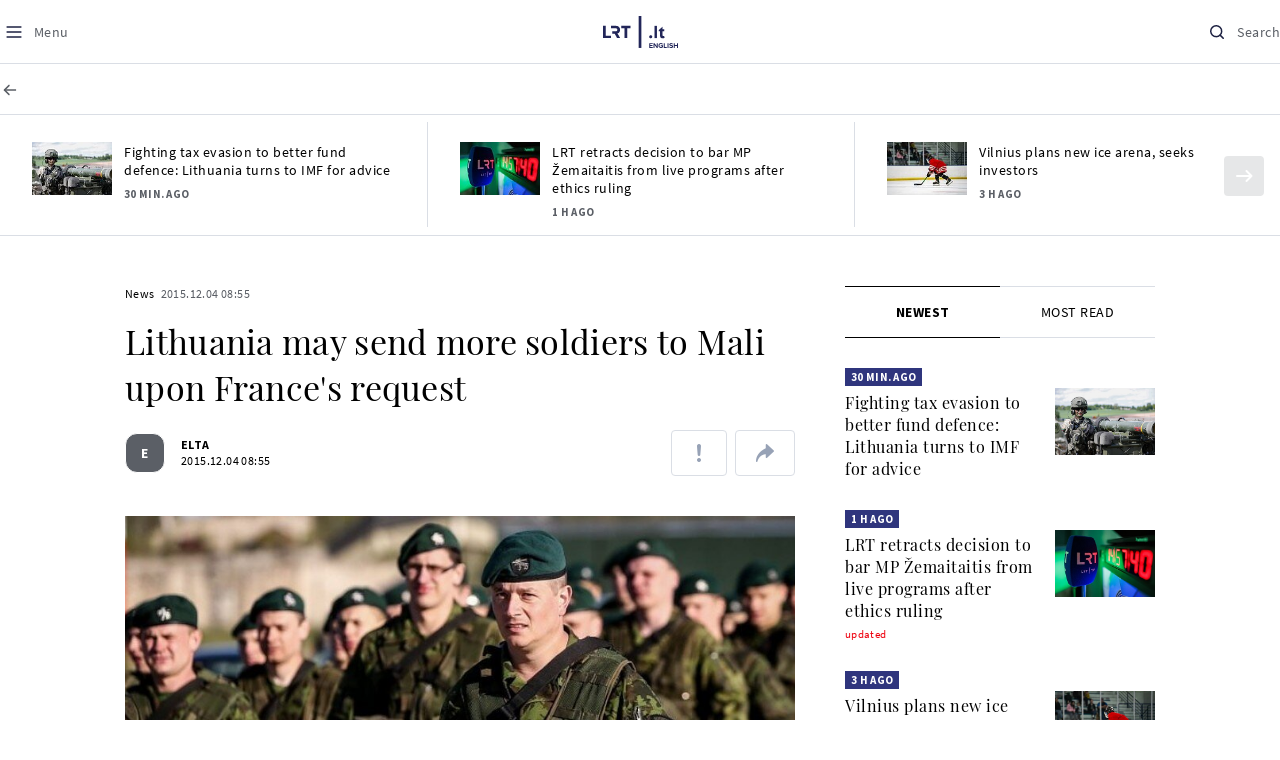

--- FILE ---
content_type: text/html
request_url: https://www.lrt.lt/en/news-in-english/19/121566/lithuania-may-send-more-soldiers-to-mali-upon-france-s-request
body_size: 19830
content:
<!DOCTYPE html>
<html lang="en">
   <head>
<meta http-equiv="Content-Type" content="text/html; charset=utf-8">
<meta http-equiv="X-UA-Compatible" content="IE=edge">
<meta name="robots" content="max-image-preview:large" />
<meta name="viewport" content="width=device-width, initial-scale=1, maximum-scale=5">

<!-- Favicon Start -->
<link rel="apple-touch-icon" sizes="57x57" href="/images/favicons/apple-touch-icon-57x57.png?v=318">
<link rel="apple-touch-icon" sizes="60x60" href="/images/favicons/apple-touch-icon-60x60.png?v=318">
<link rel="apple-touch-icon" sizes="72x72" href="/images/favicons/apple-touch-icon-72x72.png?v=318">
<link rel="apple-touch-icon" sizes="76x76" href="/images/favicons/apple-touch-icon-76x76.png?v=318">
<link rel="apple-touch-icon" sizes="114x114" href="/images/favicons/apple-touch-icon-114x114.png?v=318">
<link rel="apple-touch-icon" sizes="120x120" href="/images/favicons/apple-touch-icon-120x120.png?v=318">
<link rel="apple-touch-icon" sizes="144x144" href="/images/favicons/apple-touch-icon-144x144.png?v=318">
<link rel="apple-touch-icon" sizes="152x152" href="/images/favicons/apple-touch-icon-152x152.png?v=318">
<link rel="apple-touch-icon" sizes="180x180" href="/images/favicons/apple-touch-icon-180x180.png?v=318">
<link rel="icon" type="image/png" sizes="32x32" href="/images/favicons/favicon-32x32.png?v=318">
<link rel="icon" type="image/png" sizes="192x192" href="/images/favicons/android-chrome-192x192.png?v=318">
<link rel="icon" type="image/png" sizes="16x16" href="/images/favicons/favicon-16x16.png?v=318">
<link rel="icon" type="image/png" sizes="512x512" href="/images/favicons/favicon-512x512.png?v=318">
<link rel="manifest" href="/images/favicons/site.webmanifest?v=318">
<link rel="mask-icon" href="/images/favicons/safari-pinned-tab.svg?v=318" color="#016ca8">
<link rel="shortcut icon" href="/images/favicons/favicon.ico?v=318">
<meta name="msapplication-TileColor" content="#ffffff">
<meta name="msapplication-TileImage" content="/images/favicons/mstile-144x144.png?v=318">
<meta name="msapplication-config" content="/images/favicons/browserconfig.xml?v=318">
<meta name="theme-color" content="#ffffff">
<!-- Favicon End -->
<meta name="apple-itunes-app" content="app-id=999758256, app-argument=https://www.lrt.lt/">
<!-- Google Tag Manager -->
<script data-cookieconsent="ignore">
window.addEventListener('load', function() {
    (function(w,d,s,l,i){w[l]=w[l]||[];w[l].push({'gtm.start':
    new Date().getTime(),event:'gtm.js'});var f=d.getElementsByTagName(s)[0],
    j=d.createElement(s),dl=l!='dataLayer'?'&l='+l:'';j.async=true;j.src=
    'https://www.googletagmanager.com/gtm.js?id='+i+dl;f.parentNode.insertBefore(j,f);
    })(window,document,'script','dataLayer','GTM-NNQ95HK');
});
</script>
<!-- End Google Tag Manager -->

<link rel="preload" href="/js/app.js?v=318" as="script">
<link rel="preload" href="/js/jquery/jquery-3.6.0.min.js" as="script">

<meta name="ROBOTS" content="INDEX"/>
<title>Lithuania may send more soldiers to Mali upon France's request  - LRT</title>
<link href="https://www.lrt.lt/en/news-in-english/19/121566/lithuania-may-send-more-soldiers-to-mali-upon-france-s-request" rel="canonical">
<meta content="id" content="121566" /><meta content="Minister of Foreign Affairs Linas Linkevičius says Lithuania may send more than 20 soldiers to Mali next year, after rec..." name="description"/>
<meta itemprop="datePublished" content="2015-12-04T06:55:00Z"/>
<meta property="fb:app_id" content="470743216272990"/>
<meta property="fb:pages" content="128572499128"/>
<meta property="og:site_name" content="lrt.lt"/>
	<meta content="article" property="og:type"/>
<meta content="lt_LT" property="og:locale"/>
<meta content="https://www.lrt.lt/en/news-in-english/19/121566/lithuania-may-send-more-soldiers-to-mali-upon-france-s-request" property="og:url"/>
<meta property="article:published_time" content="2015-12-04T06:55:00Z"/>
<meta property="article:author" content="https://www.facebook.com/lrtlt"/>
<meta content="https://www.facebook.com/lrtlt" property="article:publisher"/>
<meta content="Lithuania may send more soldiers to Mali upon France's request " property="og:title"/>
<meta property="lrt_authors" content="ELTA"/>
<meta property="author" content="ELTA"/>
<meta property="lrt_section" content="News,naujienos"/>

<meta content="Minister of Foreign Affairs Linas Linkevičius says Lithuania may send more than 20 soldiers to Mali next year, after rec..." property="og:description" />
        <meta content="https://www.lrt.lt/img/2015/12/04/105690-779317-1287x836.jpg" property="og:image"/>
        <meta property="og:image:width" content="1287"/>
        <meta property="og:image:height" content="836"/>


		
<script type="application/ld+json">
{
   "mainEntityOfPage" : "https://www.lrt.lt/en/news-in-english/19/121566/lithuania-may-send-more-soldiers-to-mali-upon-france-s-request",
   "thumbnailUrl" : "https://www.lrt.lt/img/2015/12/04/105690-779317-1287x836.jpg",
   "datePublished" : "2015-12-04T06:55:00Z",
   "url" : "https://www.lrt.lt/en/news-in-english/19/121566/lithuania-may-send-more-soldiers-to-mali-upon-france-s-request",
   "description" : "Minister of Foreign Affairs Linas Linkevičius says Lithuania may send more than 20 soldiers to Mali next year, after receiving a request for assistance from France.",
   "publisher" : {
      "@type" : "NewsMediaOrganization",
      "logo" : {
         "@type" : "ImageObject",
         "url" : "https://www.lrt.lt/images/lrt_lt_logo.jpg"
      },
      "name" : "lrt.lt"
   },
   "image" : [
      "https://www.lrt.lt/img/2015/12/04/105690-779317-1287x836.jpg"
   ],
   "genre" : "News",
   "@type" : "NewsArticle",
   "@context" : "https://schema.org",
   "author" : [
      {
         "name" : "ELTA",
         "url" : "https://www.lrt.lt/author/elta-500010",
         "@type" : "Person"
      }
   ],
   "headline" : "Lithuania may send more soldiers to Mali upon France's request "
}
  </script>

<script type="application/ld+json">
{
  "@context": "http://schema.org",
  "@type": "BreadcrumbList",
  "itemListElement": [{
    "@type": "ListItem",
    "position": 1,
    "item": {
	  "@id": "https://www.lrt.lt/",
      "name": "www.lrt.lt"
    }
  },{
    "@type": "ListItem",
    "position": 2,
    "item": {
      "@id": "https://www.lrt.lt/en/news-in-english/", 
      "name": "News"
    }
  }]
}
</script>
<script type="application/ld+json">
[
   {
      "height" : 836,
      "caption" : "",
      "@type" : "ImageObject",
      "@context" : "https://schema.org",
      "width" : 1287,
      "creator" : {
         "@type" : "Person",
         "name" : "lrt.lt"
      },
      "contentUrl" : "https://www.lrt.lt/img/2015/12/04/105690-779317-1287x836.jpg"
   }
]

</script>


<script type="text/javascript">
	if (location && location.host && location.host.match(/lrt\.lt/)) {
			(function(j, c) {
		var s = function(o) {
			var t = document.createElement('script');
			for (var p in o) {t[p] = o[p];};
			return t;
		};
		var p = s({src: j, defer: true, async: true, onload: c});
		var i = document.getElementsByTagName('script')[0];
		i.parentNode.insertBefore(p, i);
	})('//peach-static.ebu.io/peach-collector-1.x.min.js', PeachCollectorLoaded);
	function PeachCollectorLoaded() {
	var _pc = window._pc = new PeachCollector(window);
		var s = location.pathname;
		var article_id = '121566';
		// only content page
		if(s.split('/').length <= 3) return;
		// only news
		var nl = ['naujienos', 'news-in-english', 'novosti'];
		if(!s.split('/').filter(function(f) {
			return nl.indexOf(f) > -1
		}).length > 0) return;
		// identify language
		var lang = 'en';
		_pc.init('ltlrt00000000050')
		 .enableTracking()
		 .sendArticleStartEvent(article_id, null, {lang: lang});
		 //.sendPageViewEvent(null, null, null, {lang: lang});
	}
}
</script>
<link type="text/css" rel="stylesheet" href="/css/app.css?v=318">
<style>
    #js-news-list-feed-horizontal div.info-block a  { display:none }
</style>
<script type="text/javascript" src="/js/app.head.js?v=318"></script>

<script async src="https://www.googletagservices.com/tag/js/gpt.js"></script>
<script>
    var googletag = googletag || {};
    googletag.cmd = googletag.cmd || [];
</script>
<script>

 // GPT slots
 var gptAdSlots = [];
 googletag.cmd.push(function() {

   // Define a size mapping object. The first parameter to addSize is
   // a viewport size, while the second is a list of allowed ad sizes.
   var mapping1 = googletag.sizeMapping().
    addSize([0, 0], []).
    addSize([1050, 200], [[1200,250], [1024, 120], [970, 250], [970, 90], [970, 66], [960, 90], [950, 90], [930, 180], [750, 200], [750, 100]]).
    addSize([768, 200], [[750, 200], [750, 100]]).
    addSize([320, 400], [[320, 50], [300, 50]]).
    build(); 
   var mapping2 = googletag.sizeMapping(). 
   // Accepts both common mobile banner formats
   addSize([320, 400], [[300, 250], [320, 50], [300, 50]]). 
   addSize([320, 700], [300, 250]).
    build();
    var mapping3 = googletag.sizeMapping(). 
   // Accepts both common mobile banner formats
   addSize([768, 600], [[300, 600], [300, 250]]). 
    build();

   // Define the GPT slot
   gptAdSlots[0] = googletag.defineSlot('/21713852842/English_1200x250_1', [[1200,250], [1024, 120], [970, 250], [970, 90], [970, 90], [970, 66], [960, 90], [950, 90], [930, 180], [750, 200], [750, 100]], 'd0')
       .defineSizeMapping(mapping1)
       .addService(googletag.pubads());
   gptAdSlots[1] = googletag.defineSlot('/21713852842/English_300x600_1', [[300, 600], [300, 250]], 'd1')
       .defineSizeMapping(mapping3)
       .addService(googletag.pubads());
   gptAdSlots[2] = googletag.defineSlot('/21713852842/English_300x250_text_1', [[300, 250], [320,50], [300,50]], 'd2')
       .defineSizeMapping(mapping2)
       .addService(googletag.pubads());
   gptAdSlots[3] = googletag.defineSlot('/21713852842/English_300x250_text_2', [[300, 250], [320,50], [300,50]], 'd3')
       .defineSizeMapping(mapping2)
       .addService(googletag.pubads());

   // Start ad fetching
   googletag.pubads().collapseEmptyDivs();
   googletag.pubads().enableSingleRequest();
   googletag.enableServices();
 });
</script>

  
<script type="text/javascript">
  if(window !== window.top){
      var parentURL = document.referrer;
      if (parentURL.indexOf('lrt.lt') > 0);           
      else location.replace('https://www2.lrt.lt/iframe1.html');   
  }
</script>
  

      <meta property="lrt_type" content="news_article"/>
      <script type="text/javascript">
      <!--//--><![CDATA[//><!--
      function gemius_player_pending(obj,fun) {obj[fun] = obj[fun] || function() {var x =
      window['gemius_player_data'] = window['gemius_player_data'] || [];
      x[x.length]=[this,fun,arguments];};};
      gemius_player_pending(window,"GemiusPlayer");
      gemius_player_pending(GemiusPlayer.prototype,"newProgram");
      gemius_player_pending(GemiusPlayer.prototype,"newAd");
      gemius_player_pending(GemiusPlayer.prototype,"adEvent");
      gemius_player_pending(GemiusPlayer.prototype,"programEvent");
      (function(d,t) {try {var gt=d.createElement(t),s=d.getElementsByTagName(t)[0],
      l='http'+((location.protocol=='https:')?'s':''); gt.setAttribute('async','async');
      gt.setAttribute('defer','defer'); gt.src=l+'://galt.hit.gemius.pl/gplayer.js';
      s.parentNode.insertBefore(gt,s);} catch (e) {}})(document,'script');
      //--><!]]>
</script>
      <style>
      div.flourish-credit { display:none !important }
      </style>
   </head>
   <body class="page"><!--googleoff: all-->            



<header class="the-header sticky-header" id="the-header">
<script src="/static/menu/burger-menu-js-data.js"></script>
<div class="the-header__top">
          <div class="the-header__left">
              <button aria-label="Meniu" class="the-header__button the-header__button--menu btn btn--reset js-menu-block-button" type="button">
                  <svg class="svg-icon svg-icon--menu " width="20" height="20" viewBox="0 0 20 20" fill="none" xmlns="http://www.w3.org/2000/svg">
          <path d="M3.125 10H16.875" stroke="#1D2142" stroke-width="1.5" stroke-linecap="round" stroke-linejoin="round"></path>
          <path d="M3.125 5H16.875" stroke="#1D2142" stroke-width="1.5" stroke-linecap="round" stroke-linejoin="round"></path>
          <path d="M3.125 15H16.875" stroke="#1D2142" stroke-width="1.5" stroke-linecap="round" stroke-linejoin="round"></path>
        </svg>
        <svg class="svg-icon svg-icon--close " width="20" height="20" viewBox="0 0 20 20" fill="none" xmlns="http://www.w3.org/2000/svg">
          <path d="M15.625 4.375L4.375 15.625" stroke="#1D2142" stroke-width="1.5" stroke-linecap="round" stroke-linejoin="round"></path>
          <path d="M15.625 15.625L4.375 4.375" stroke="#1D2142" stroke-width="1.5" stroke-linecap="round" stroke-linejoin="round"></path>
        </svg>
                  <span class="the-header__button-text text-capitalize">Menu</span>
              </button>
          </div>

          <div class="the-header__center">
              <a class="logo " title="LRT.LT" aria-label="LRT.LT" href="/en/news-in-english">
                    <svg class="svg-logo svg-logo--english " width="75" height="32" viewBox="0 0 75 32" fill="none" xmlns="http://www.w3.org/2000/svg">
                    <path d="M14.5104 17.4321C16.4145 16.9234 17.1204 15.1849 17.1204 13.8202C17.1204 11.4423 15.4727 9.84473 13.0193 9.84473H8.00684V12.2533H12.6369C13.6642 12.2533 14.3538 12.8927 14.3538 13.8202C14.3538 14.7477 13.6703 15.3728 12.6369 15.3728H9.19893V17.7794H11.752L14.1097 22.098H17.2201L14.5104 17.4321Z" fill="#222659" />
                    <path d="M18.3247 9.84473V12.2492H21.5796V22.094H24.2872V12.2492H27.538V9.84473H18.3247Z" fill="#222659" />
                    <path d="M2.70763 19.6895V9.84473H0V22.094H8.00491V19.6895H2.70763Z" fill="#222659" />
                    <path d="M47.6835 19.1992C47.3778 19.1976 47.0785 19.2872 46.8235 19.4566C46.5685 19.626 46.3693 19.8676 46.2512 20.1507C46.1331 20.4339 46.1014 20.7459 46.16 21.0473C46.2187 21.3486 46.3651 21.6256 46.5807 21.8433C46.7963 22.061 47.0714 22.2095 47.3711 22.27C47.6709 22.3305 47.9818 22.3002 48.2644 22.1831C48.547 22.066 48.7886 21.8673 48.9586 21.6121C49.1286 21.3569 49.2194 21.0568 49.2194 20.7498C49.2152 20.3413 49.0523 19.9506 48.7654 19.6609C48.4785 19.3713 48.0903 19.2056 47.6835 19.1992Z" fill="#222659" />
                    <path d="M53.9554 9.85889H51.5122V22.0979H53.9554V9.85889Z" fill="#222659" />
                    <path d="M61.0751 19.7732L60.9754 19.8753C60.7644 20.0317 60.5072 20.1122 60.2451 20.1042C59.8159 20.1042 59.5392 19.7609 59.5392 19.2277V15.3728H61.2968V13.1889H59.5392V10.8008H59.2687L55.6436 14.2982V15.3728H57.0676V19.8508C57.0676 21.4463 57.9687 22.3248 59.6063 22.3248C60.6906 22.3248 61.2684 22.0081 61.5633 21.7426L61.602 21.7078L61.0751 19.7732Z" fill="#222659" />
                    <path d="M38.3727 0H35.665V31.9469H38.3727V0Z" fill="#222659" />
                    <path d="M46.3145 31.9059V27.1357H49.6751V28.0101H47.3255V29.0459H49.6242V29.9182H47.3255V31.0275H49.6751V31.9059H46.3145Z" fill="#222659" />
                    <path d="M53.7398 31.9059L51.4756 28.7026V31.9059H50.4585V27.1357H51.498L53.6991 30.2267V27.1357H54.7163V31.9059H53.7398Z" fill="#222659" />
                    <path d="M57.9547 27.0582C58.3447 27.0435 58.7317 27.1323 59.0767 27.3155C59.4217 27.4988 59.7125 27.7701 59.9198 28.1021L59.0797 28.5597C58.9564 28.3739 58.789 28.2217 58.5927 28.1169C58.3963 28.0121 58.1771 27.9578 57.9547 27.9591C57.0942 27.9591 56.4656 28.6251 56.4656 29.526C56.4656 30.4269 57.0942 31.0909 57.9547 31.0909C58.3255 31.0918 58.6851 30.9632 58.9719 30.7273V30.1471H57.7045V29.2748H59.9687V31.1032C59.7164 31.391 59.405 31.6206 59.0559 31.7761C58.7069 31.9317 58.3284 32.0094 57.9466 32.0041C56.5592 32.0041 55.418 31.0316 55.418 29.5301C55.418 28.0286 56.5775 27.0582 57.9547 27.0582Z" fill="#222659" />
                    <path d="M60.7803 31.9059V27.1357H61.7974V31.0173H63.8053V31.91L60.7803 31.9059Z" fill="#222659" />
                    <path d="M64.5112 31.9059V27.1357H65.5284V31.9059H64.5112Z" fill="#222659" />
                    <path d="M66.6838 30.4616C66.8789 30.6657 67.1133 30.8279 67.3728 30.9382C67.6323 31.0484 67.9114 31.1045 68.1932 31.103C68.7486 31.103 69.0191 30.8395 69.0191 30.5678C69.0191 30.2103 68.6123 30.0877 68.059 29.9549C67.2819 29.7772 66.2851 29.5627 66.2851 28.4963C66.2851 27.7037 66.9686 27.0663 68.0874 27.0663C68.7668 27.0411 69.4297 27.2796 69.9386 27.7323L69.3751 28.4759C69.0014 28.1388 68.5166 27.9525 68.0142 27.9529C67.5585 27.9529 67.3164 28.1572 67.3164 28.4411C67.3164 28.7619 67.7233 28.862 68.2644 28.9907C69.0476 29.1705 70.0444 29.3993 70.0444 30.4636C70.0444 31.3359 69.4341 31.9937 68.1444 31.9937C67.231 31.9937 66.576 31.6873 66.1284 31.2358L66.6838 30.4616Z" fill="#222659" />
                    <path d="M73.9809 31.9059V29.9039H71.7432V31.9059H70.7261V27.1357H71.7432V29.0111H73.9809V27.1357H74.9981V31.9059H73.9809Z" fill="#222659" />
                </svg>
                            
        


                </a>

          </div>

          <div class="the-header__right">
              <a href="/en/search"  aria-label="Search" class="the-header__button the-header__button--search btn btn--reset " type="button">
                  <svg class="svg-icon svg-icon--search " width="20" height="20" viewBox="0 0 20 20" fill="none" xmlns="http://www.w3.org/2000/svg">
            <path d="M9.21887 14.6877C12.2392 14.6877 14.6877 12.2392 14.6877 9.21887C14.6877 6.1985 12.2392 3.75 9.21887 3.75C6.1985 3.75 3.75 6.1985 3.75 9.21887C3.75 12.2392 6.1985 14.6877 9.21887 14.6877Z" stroke="#1D2142" stroke-width="1.5" stroke-linecap="round" stroke-linejoin="round"></path>
            <path d="M13.0869 13.0857L16.251 16.2498" stroke="#1D2142" stroke-width="1.5" stroke-linecap="round" stroke-linejoin="round"></path>
          </svg>
          <svg class="svg-icon svg-icon--close " width="20" height="20" viewBox="0 0 20 20" fill="none" xmlns="http://www.w3.org/2000/svg">
            <path d="M15.625 4.375L4.375 15.625" stroke="#1D2142" stroke-width="1.5" stroke-linecap="round" stroke-linejoin="round"></path>
            <path d="M15.625 15.625L4.375 4.375" stroke="#1D2142" stroke-width="1.5" stroke-linecap="round" stroke-linejoin="round"></path>
          </svg>
                  <span class="the-header__button-text text-capitalize">Search</span>
              </a>
          </div>
      </div>
    <div class="the-header__menu"><a href="/" class="the-header__back-button" aria-label="BACK TO HEADLINE" title="BACK TO HEADLINE">
  <svg class="svg-icon-back " xmlns="http://www.w3.org/2000/svg" width="20" height="20" viewBox="0 0 20 20" fill="none">
    <path d="M15.5 10L4.5 10" stroke="#5B5F66" stroke-width="1.5" stroke-linecap="round" stroke-linejoin="round"></path>
    <path d="M9 14.5L4.5 10L9 5.5" stroke="#5B5F66" stroke-width="1.5" stroke-linecap="round" stroke-linejoin="round"></path>
  </svg>
  <span>Titulinis</span>
</a>                    <div class="container" id="top__menu__container">
            </div>
        </div>
        <script>
        // add class page--always-with-main-menu on body
        document.body.classList.add('page--always-with-main-menu');
        </script>
 



  </header>
    
            <div id="fb-root"></div>
<!-- Google Tag Manager (noscript) -->
<noscript><iframe src="https://www.googletagmanager.com/ns.html?id=GTM-NNQ95HK"
height="0" width="0" style="display:none;visibility:hidden" title="GTM"></iframe></noscript>
<!-- End Google Tag Manager (noscript) -->

<script type='text/javascript'>
    (function() {
        /** CONFIGURATION START **/
        var _sf_async_config = window._sf_async_config = (window._sf_async_config || {});

        _sf_async_config.uid = 65978; 
        _sf_async_config.domain = 'lrt.lt'; 
        _sf_async_config.flickerControl = false;
        _sf_async_config.useCanonical = true;
        _sf_async_config.useCanonicalDomain = true;
        
        if (document.head && document.head.querySelector) {
            if ( document.head.querySelector('[property="lrt_authors"]') ){
              _sf_async_config.authors = document.head.querySelector('[property="lrt_authors"]').content;
            }
            if ( document.head.querySelector('[property="lrt_section"]') ){
              _sf_async_config.sections = document.head.querySelector('[property="lrt_section"]').content;
            }
            if ( document.head.querySelector('[property="lrt_type"]') ){
              _sf_async_config.type = document.head.querySelector('[property="lrt_type"]').content;
            }
        }
        /** CONFIGURATION END **/
function loadChartbeat_mab() {
            var e = document.createElement('script');
            var n = document.getElementsByTagName('script')[0];
            e.type = 'text/javascript';
            e.async = true;
            e.src = '//static.chartbeat.com/js/chartbeat_mab.js';
            n.parentNode.insertBefore(e, n);
        }


        
        function loadChartbeat() {
            var e = document.createElement('script');
            var n = document.getElementsByTagName('script')[0];
            e.type = 'text/javascript';
            e.async = true;
            e.src = '//static.chartbeat.com/js/chartbeat.js';
            n.parentNode.insertBefore(e, n);
        }
        loadChartbeat();
        if (typeof(loadChartbeat_mab) === 'function') {
            loadChartbeat_mab();
        }
     })();
</script>


<script>
  window.fbAsyncInit = function() {
    FB.init({
      appId      : '470743216272990',
      xfbml      : true,
      version    : 'v11.0'
    });
    FB.AppEvents.logPageView();
  };

  (function(d, s, id){
     var js, fjs = d.getElementsByTagName(s)[0];
     if (d.getElementById(id)) {return;}
     js = d.createElement(s); js.id = id;
     js.src = "https://connect.facebook.net/en_EN/sdk.js";
     fjs.parentNode.insertBefore(js, fjs);
   }(document, 'script', 'facebook-jssdk'));
</script>

  
      <main class="page__content container" id="page-content">
<!--googleoff: all-->
            <script type="text/javascript">
               window.lrtPhotoGallery = {
   "121566" : {
      "images" : [
         {
            "height" : 836,
            "caption" : "",
            "id" : 105690,
            "url" : "/img/2015/12/04/105690-779317-1287x836.jpg",
            "width" : 1287,
            "thumb" : "/img/2015/12/04/105690-779317-150x84.jpg",
            "author" : null
         }
      ],
      "title" : "Lithuania may send more soldiers to Mali upon France's request "
   }
}
;
            </script>
                      <!--googleoff: all-->
<section class="section section--full-width news-feed-horizontal">

    <div class="section__body ">
        <h2 class="section__title container my-20 sr-only">Naujienų srautas</h2>
        <div class="swipe-news-list swipe-news-list--sm swipe-news-list--auto swipe-news-list--full-width">
            <div class="swipe-news-list__container px-4 px-md-0">
                <div class="news-list news-list--feed-horizontal">
                    <div class="row row--md" id="js-news-list-feed-horizontal">
                            <div class="col">
                                <div class="news">
                                    <div class="media-block">
                                        <div class="media-block__container ">
                                            <div class="media-block__wrapper ">
<img class="media-block__image js-lazy lazy-load" src="/images/pxl.gif"  alt="War on tax evasion?"  title="War on tax evasion?" data-src="/img/2024/05/22/1779463-945304-150x84.jpg"/>    
                                            </div>
                                            <a tabindex="-1" class="media-block__link" href="/en/news-in-english/19/2807260/fighting-tax-evasion-to-better-fund-defence-lithuania-turns-to-imf-for-advice" aria-label="Fighting tax evasion to better fund defence: Lithuania turns to IMF for advice" title="Fighting tax evasion to better fund defence: Lithuania turns to IMF for advice"></a>
                                        </div>
                                    </div>
<div class="news__content">
         <div class="info-block ">

            <a class="info-block__link" href="/en/news-in-english" title="News">News</a>
   <span class="info-block__time-before" title="2026.01.15 14:15">
   <strong>30 min. ago</strong>
   </span>

      </div>
   <h3 class="news__title"><a href="/en/news-in-english/19/2807260/fighting-tax-evasion-to-better-fund-defence-lithuania-turns-to-imf-for-advice" title="Fighting tax evasion to better fund defence: Lithuania turns to IMF for advice">Fighting tax evasion to better fund defence: Lithuania turns to IMF for advice</a></h3>
</div>
                                </div>
                            </div>
                            <div class="col">
                                <div class="news">
                                    <div class="media-block">
                                        <div class="media-block__container ">
                                            <div class="media-block__wrapper ">
<img class="media-block__image js-lazy lazy-load" src="/images/pxl.gif"  alt="LRT logo"  title="LRT logo" data-src="/img/2025/11/27/2250541-237573-150x84.jpg"/>    
                                            </div>
                                            <a tabindex="-1" class="media-block__link" href="/en/news-in-english/19/2807220/lrt-retracts-decision-to-bar-mp-zemaitaitis-from-live-programs-after-ethics-ruling" aria-label="LRT retracts decision to bar MP Žemaitaitis from live programs after ethics ruling" title="LRT retracts decision to bar MP Žemaitaitis from live programs after ethics ruling"></a>
                                        </div>
                                    </div>
<div class="news__content">
         <div class="info-block ">

            <a class="info-block__link" href="/en/news-in-english" title="News">News</a>
   <span class="info-block__time-before" title="2026.01.15 13:06">     <strong>1 h ago</strong>
   </span>
   
      </div>
   <h3 class="news__title"><a href="/en/news-in-english/19/2807220/lrt-retracts-decision-to-bar-mp-zemaitaitis-from-live-programs-after-ethics-ruling" title="LRT retracts decision to bar MP Žemaitaitis from live programs after ethics ruling">LRT retracts decision to bar MP Žemaitaitis from live programs after ethics ruling</a></h3>
</div>
                                </div>
                            </div>
                            <div class="col">
                                <div class="news">
                                    <div class="media-block">
                                        <div class="media-block__container ">
                                            <div class="media-block__wrapper ">
<img class="media-block__image js-lazy lazy-load" src="/images/pxl.gif"  alt="Hockey (associative image)"  title="Hockey (associative image)" data-src="/img/2025/11/20/2244785-117060-150x84.jpg"/>    
                                            </div>
                                            <a tabindex="-1" class="media-block__link" href="/en/news-in-english/19/2807177/vilnius-plans-new-ice-arena-seeks-investors" aria-label="Vilnius plans new ice arena, seeks investors" title="Vilnius plans new ice arena, seeks investors"></a>
                                        </div>
                                    </div>
<div class="news__content">
         <div class="info-block ">

            <a class="info-block__link" href="/en/news-in-english" title="News">News</a>
   <span class="info-block__time-before" title="2026.01.15 11:33">     <strong>3 h ago</strong>
   </span>
   
      </div>
   <h3 class="news__title"><a href="/en/news-in-english/19/2807177/vilnius-plans-new-ice-arena-seeks-investors" title="Vilnius plans new ice arena, seeks investors">Vilnius plans new ice arena, seeks investors</a></h3>
</div>
                                </div>
                            </div>
                            <div class="col">
                                <div class="news">
                                    <div class="media-block">
                                        <div class="media-block__container ">
                                            <div class="media-block__wrapper ">
<img class="media-block__image js-lazy lazy-load" src="/images/pxl.gif"  alt="Orinta Leiputė"  title="Orinta Leiputė" data-src="/img/2025/12/23/2273583-695498-150x84.jpg"/>    
                                            </div>
                                            <a tabindex="-1" class="media-block__link" href="/en/news-in-english/19/2807148/lithuania-s-social-democrats-delay-decision-on-coalition-with-nemunas-dawn" aria-label="Lithuania’s Social Democrats delay decision on coalition with Nemunas Dawn" title="Lithuania’s Social Democrats delay decision on coalition with Nemunas Dawn"></a>
                                        </div>
                                    </div>
<div class="news__content">
         <div class="info-block ">

            <a class="info-block__link" href="/en/news-in-english" title="News">News</a>
   <span class="info-block__time-before" title="2026.01.15 11:09">     <strong>3 h ago</strong>
   </span>
   
      </div>
   <h3 class="news__title"><a href="/en/news-in-english/19/2807148/lithuania-s-social-democrats-delay-decision-on-coalition-with-nemunas-dawn" title="Lithuania’s Social Democrats delay decision on coalition with Nemunas Dawn">Lithuania’s Social Democrats delay decision on coalition with Nemunas Dawn</a></h3>
</div>
                                </div>
                            </div>
                            <div class="col">
                                <div class="news">
                                    <div class="media-block">
                                        <div class="media-block__container ">
                                            <div class="media-block__wrapper ">
<img class="media-block__image js-lazy lazy-load" src="/images/pxl.gif"  alt="Media (associative image)"  title="Media (associative image)" data-src="/img/2023/03/13/1467200-615971-150x84.jpg"/>    
                                            </div>
                                            <a tabindex="-1" class="media-block__link" href="/en/news-in-english/19/2807087/politicians-spouses-owned-109-media-outlets-in-lithuania-last-year-watchdog-says" aria-label="Politicians, spouses owned 109 media outlets in Lithuania last year, watchdog says" title="Politicians, spouses owned 109 media outlets in Lithuania last year, watchdog says"></a>
                                        </div>
                                    </div>
<div class="news__content">
         <div class="info-block ">

            <a class="info-block__link" href="/en/news-in-english" title="News">News</a>
   <span class="info-block__time-before" title="2026.01.15 09:38">     <strong>5 h ago</strong>
   </span>
   
      </div>
   <h3 class="news__title"><a href="/en/news-in-english/19/2807087/politicians-spouses-owned-109-media-outlets-in-lithuania-last-year-watchdog-says" title="Politicians, spouses owned 109 media outlets in Lithuania last year, watchdog says">Politicians, spouses owned 109 media outlets in Lithuania last year, watchdog says</a></h3>
</div>
                                </div>
                            </div>
                            <div class="col">
                                <div class="news">
                                    <div class="media-block">
                                        <div class="media-block__container ">
                                            <div class="media-block__wrapper ">
<img class="media-block__image js-lazy lazy-load" src="/images/pxl.gif"  alt="The European Commission headquarters in Brussels"  title="The European Commission headquarters in Brussels" data-src="/img/2024/09/19/1861529-166316-150x84.jpg"/>    
                                            </div>
                                            <a tabindex="-1" class="media-block__link" href="/en/news-in-english/19/2806287/pressure-on-lrt-is-raising-questions-in-brussels" aria-label="Pressure on LRT is raising questions in Brussels" title="Pressure on LRT is raising questions in Brussels"></a>
                                        </div>
                                    </div>
<div class="news__content">
         <div class="info-block ">

            <a class="info-block__link" href="/en/news-in-english" title="News">News</a>
   <span class="info-block__time-before" title="2026.01.15 08:00">     <strong>6 h ago</strong>
   </span>
   
      </div>
   <h3 class="news__title"><a href="/en/news-in-english/19/2806287/pressure-on-lrt-is-raising-questions-in-brussels" title="Pressure on LRT is raising questions in Brussels">Pressure on LRT is raising questions in Brussels</a></h3>
</div>
                                </div>
                            </div>
                            <div class="col">
                                <div class="news">
                                    <div class="media-block">
                                        <div class="media-block__container ">
                                            <div class="media-block__wrapper ">
<img class="media-block__image js-lazy lazy-load" src="/images/pxl.gif"  alt="A recent rally in Vilnius in support of the Iranian protesters"  title="A recent rally in Vilnius in support of the Iranian protesters" data-src="/img/2026/01/11/2285675-412920-150x84.jpg"/>    
                                            </div>
                                            <a tabindex="-1" class="media-block__link" href="/en/news-in-english/19/2806401/iranians-in-lithuania-follow-protests-at-home-expect-foreign-intervention" aria-label="Iranians in Lithuania follow protests at home, expect foreign intervention" title="Iranians in Lithuania follow protests at home, expect foreign intervention"></a>
                                        </div>
                                    </div>
<div class="news__content">
         <div class="info-block ">

            <a class="info-block__link" href="/en/news-in-english" title="News">News</a>
   <span class="info-block__time-before" title="2026.01.14 20:03">     <strong>18 h ago</strong>
   </span>
   
      </div>
   <h3 class="news__title"><a href="/en/news-in-english/19/2806401/iranians-in-lithuania-follow-protests-at-home-expect-foreign-intervention" title="Iranians in Lithuania follow protests at home, expect foreign intervention">Iranians in Lithuania follow protests at home, expect foreign intervention</a></h3>
</div>
                                </div>
                            </div>
                            <div class="col">
                                <div class="news">
                                    <div class="media-block">
                                        <div class="media-block__container ">
                                            <div class="media-block__wrapper ">
<img class="media-block__image js-lazy lazy-load" src="/images/pxl.gif"  alt="HIMARS exercise"  title="HIMARS exercise" data-src="/img/2024/05/09/1769226-62565-150x84.jpg"/>    
                                            </div>
                                            <a tabindex="-1" class="media-block__link" href="/en/news-in-english/19/2806359/lithuania-expects-first-himars-batteries-to-arrive-this-year" aria-label="Lithuania expects first HIMARS batteries to arrive this year" title="Lithuania expects first HIMARS batteries to arrive this year"></a>
                                        </div>
                                    </div>
<div class="news__content">
         <div class="info-block ">

            <a class="info-block__link" href="/en/news-in-english" title="News">News</a>
   <span class="info-block__time-before" title="2026.01.14 17:38">     <strong>21 h ago</strong>
   </span>
   
      </div>
   <h3 class="news__title"><a href="/en/news-in-english/19/2806359/lithuania-expects-first-himars-batteries-to-arrive-this-year" title="Lithuania expects first HIMARS batteries to arrive this year">Lithuania expects first HIMARS batteries to arrive this year</a></h3>
</div>
                                </div>
                            </div>
                            <div class="col">
                                <div class="news">
                                    <div class="media-block">
                                        <div class="media-block__container ">
                                            <div class="media-block__wrapper ">
<img class="media-block__image js-lazy lazy-load" src="/images/pxl.gif"  alt="Germany's Feps to build 4,000 apartments for German soldiers in Lithuania "  title="Germany's Feps to build 4,000 apartments for German soldiers in Lithuania " data-src="/img/2026/01/14/2288300-615851-150x84.jpg"/>    
                                            </div>
                                            <a tabindex="-1" class="media-block__link" href="/en/news-in-english/19/2806270/germany-s-feps-to-build-4-000-apartments-for-german-soldiers-in-lithuania" aria-label="Germany's Feps to build 4,000 apartments for German soldiers in Lithuania" title="Germany's Feps to build 4,000 apartments for German soldiers in Lithuania"></a>
                                        </div>
                                    </div>
<div class="news__content">
         <div class="info-block ">

            <a class="info-block__link" href="/en/news-in-english" title="News">News</a>
   <span class="info-block__time-before" title="2026.01.14 15:14">     <strong>23 h ago</strong>
   </span>
   
      </div>
   <h3 class="news__title"><a href="/en/news-in-english/19/2806270/germany-s-feps-to-build-4-000-apartments-for-german-soldiers-in-lithuania" title="Germany's Feps to build 4,000 apartments for German soldiers in Lithuania">Germany's Feps to build 4,000 apartments for German soldiers in Lithuania</a></h3>
</div>
                                </div>
                            </div>
                            <div class="col">
                                <div class="news">
                                    <div class="media-block">
                                        <div class="media-block__container ">
                                            <div class="media-block__wrapper ">
<img class="media-block__image js-lazy lazy-load" src="/images/pxl.gif"  alt="Social Democrats"  title="Social Democrats" data-src="/img/2025/10/11/2209989-660446-150x84.jpg"/>    
                                            </div>
                                            <a tabindex="-1" class="media-block__link" href="/en/news-in-english/19/2806208/lithuania-s-social-democrats-decry-poor-ratings-mull-coalition-reshuffle" aria-label="Lithuania's Social Democrats decry poor ratings, mull coalition reshuffle" title="Lithuania's Social Democrats decry poor ratings, mull coalition reshuffle"></a>
                                        </div>
                                    </div>
<div class="news__content">
         <div class="info-block ">

            <a class="info-block__link" href="/en/news-in-english" title="News">News</a>
   <span class="info-block__time-before" title="2026.01.14 12:59">     <strong>1 d ago</strong>
   </span>
         
      </div>
   <h3 class="news__title"><a href="/en/news-in-english/19/2806208/lithuania-s-social-democrats-decry-poor-ratings-mull-coalition-reshuffle" title="Lithuania's Social Democrats decry poor ratings, mull coalition reshuffle">Lithuania's Social Democrats decry poor ratings, mull coalition reshuffle</a></h3>
</div>
                                </div>
                            </div>
                            <div class="col">
                                <div class="news">
                                    <div class="media-block">
                                        <div class="media-block__container ">
                                            <div class="media-block__wrapper ">
<img class="media-block__image js-lazy lazy-load" src="/images/pxl.gif"  alt="Tesonet"  title="Tesonet" data-src="/img/2024/07/29/1826517-457740-150x84.jpg"/>    
                                            </div>
                                            <a tabindex="-1" class="media-block__link" href="/en/news-in-english/19/2806202/tesonet-to-invest-in-private-education-system-in-lithuania" aria-label="Tesonet to invest in private education system in Lithuania" title="Tesonet to invest in private education system in Lithuania"></a>
                                        </div>
                                    </div>
<div class="news__content">
         <div class="info-block ">

            <a class="info-block__link" href="/en/news-in-english" title="News">News</a>
   <span class="info-block__time-before" title="2026.01.14 12:47">     <strong>1 d ago</strong>
   </span>
         
      </div>
   <h3 class="news__title"><a href="/en/news-in-english/19/2806202/tesonet-to-invest-in-private-education-system-in-lithuania" title="Tesonet to invest in private education system in Lithuania">Tesonet to invest in private education system in Lithuania</a></h3>
</div>
                                </div>
                            </div>
                            <div class="col">
                                <div class="news">
                                    <div class="media-block">
                                        <div class="media-block__container ">
                                            <div class="media-block__wrapper ">
<img class="media-block__image js-lazy lazy-load" src="/images/pxl.gif"  alt="London City Airport"  title="London City Airport" data-src="/img/2023/02/03/1441977-599222-150x84.jpg"/>    
                                            </div>
                                            <a tabindex="-1" class="media-block__link" href="/en/news-in-english/19/2806153/lithuania-eyes-heathrow-link-after-london-city-flights-scrapped" aria-label="Lithuania eyes Heathrow link after London City flights scrapped" title="Lithuania eyes Heathrow link after London City flights scrapped"></a>
                                        </div>
                                    </div>
<div class="news__content">
         <div class="info-block ">

            <a class="info-block__link" href="/en/news-in-english" title="News">News</a>
   <span class="info-block__time-before" title="2026.01.14 11:20">     <strong>1 d ago</strong>
   </span>
         
      </div>
   <h3 class="news__title"><a href="/en/news-in-english/19/2806153/lithuania-eyes-heathrow-link-after-london-city-flights-scrapped" title="Lithuania eyes Heathrow link after London City flights scrapped">Lithuania eyes Heathrow link after London City flights scrapped</a></h3>
</div>
                                </div>
                            </div>
                            <div class="col">
                                <div class="news">
                                    <div class="media-block">
                                        <div class="media-block__container ">
                                            <div class="media-block__wrapper ">
<img class="media-block__image js-lazy lazy-load" src="/images/pxl.gif"  alt="The Russian Foreign Ministry"  title="The Russian Foreign Ministry" data-src="/img/2026/01/14/2287896-379421-150x84.png"/>    
                                            </div>
                                            <a tabindex="-1" class="media-block__link" href="/en/news-in-english/19/2806076/russia-claims-antichrist-is-targeting-lithuania" aria-label="Russia claims ‘Antichrist’ is targeting Lithuania" title="Russia claims ‘Antichrist’ is targeting Lithuania"></a>
                                        </div>
                                    </div>
<div class="news__content">
         <div class="info-block ">

            <a class="info-block__link" href="/en/news-in-english" title="News">News</a>
   <span class="info-block__time-before" title="2026.01.14 09:31">     <strong>1 d ago</strong>
   </span>
         
      </div>
   <h3 class="news__title"><a href="/en/news-in-english/19/2806076/russia-claims-antichrist-is-targeting-lithuania" title="Russia claims ‘Antichrist’ is targeting Lithuania">Russia claims ‘Antichrist’ is targeting Lithuania</a></h3>
</div>
                                </div>
                            </div>
                            <div class="col">
                                <div class="news">
                                    <div class="media-block">
                                        <div class="media-block__container ">
                                            <div class="media-block__wrapper ">
<img class="media-block__image js-lazy lazy-load" src="/images/pxl.gif"  alt="Stranded Lithuanian lorries in Belarus."  title="Stranded Lithuanian lorries in Belarus." data-src="/img/2026/01/12/2286356-131112-150x84.jpg"/>    
                                            </div>
                                            <a tabindex="-1" class="media-block__link" href="/en/news-in-english/19/2805240/lithuanian-lorries-remain-stranded-in-belarus-even-as-others-continue-working-there" aria-label="Lithuanian lorries remain stranded in Belarus – even as others continue working there" title="Lithuanian lorries remain stranded in Belarus – even as others continue working there"></a>
                                        </div>
                                    </div>
<div class="news__content">
         <div class="info-block ">

            <a class="info-block__link" href="/en/news-in-english" title="News">News</a>
   <span class="info-block__time-before" title="2026.01.14 08:00">     <strong>1 d ago</strong>
   </span>
         
      </div>
   <h3 class="news__title"><a href="/en/news-in-english/19/2805240/lithuanian-lorries-remain-stranded-in-belarus-even-as-others-continue-working-there" title="Lithuanian lorries remain stranded in Belarus – even as others continue working there">Lithuanian lorries remain stranded in Belarus – even as others continue working there</a></h3>
</div>
                                </div>
                            </div>
                            <div class="col">
                                <div class="news">
                                    <div class="media-block">
                                        <div class="media-block__container ">
                                            <div class="media-block__wrapper ">
<img class="media-block__image js-lazy lazy-load" src="/images/pxl.gif"  alt="Swedbank"  title="Swedbank" data-src="/img/2025/04/17/2048629-888504-150x84.jpg"/>    
                                            </div>
                                            <a tabindex="-1" class="media-block__link" href="/en/news-in-english/19/2805313/swedbank-posts-biggest-profit-among-lithuanian-banks-in-first-nine-months-of-2025" aria-label="Swedbank posts biggest profit among Lithuanian banks in first nine months of 2025" title="Swedbank posts biggest profit among Lithuanian banks in first nine months of 2025"></a>
                                        </div>
                                    </div>
<div class="news__content">
         <div class="info-block ">

            <a class="info-block__link" href="/en/news-in-english" title="News">News</a>
   <span class="info-block__time-before" title="2026.01.13 16:34">     <strong>1 d ago</strong>
   </span>
         
      </div>
   <h3 class="news__title"><a href="/en/news-in-english/19/2805313/swedbank-posts-biggest-profit-among-lithuanian-banks-in-first-nine-months-of-2025" title="Swedbank posts biggest profit among Lithuanian banks in first nine months of 2025">Swedbank posts biggest profit among Lithuanian banks in first nine months of 2025</a></h3>
</div>
                                </div>
                            </div>
                            <div class="col">
                                <div class="news">
                                    <div class="media-block">
                                        <div class="media-block__container ">
                                            <div class="media-block__wrapper ">
<img class="media-block__image js-lazy lazy-load" src="/images/pxl.gif"  alt="Tomas Šernas"  title="Tomas Šernas" data-src="/img/2026/01/13/2287039-682224-150x84.jpg"/>    
                                            </div>
                                            <a tabindex="-1" class="media-block__link" href="/en/news-in-english/19/2805283/sole-survivor-of-medininkai-massacre-receives-lithuania-s-2025-freedom-prize" aria-label="Sole survivor of Medininkai massacre receives Lithuania’s 2025 Freedom Prize" title="Sole survivor of Medininkai massacre receives Lithuania’s 2025 Freedom Prize"></a>
                                        </div>
                                    </div>
<div class="news__content">
         <div class="info-block ">

            <a class="info-block__link" href="/en/news-in-english" title="News">News</a>
   <span class="info-block__time-before" title="2026.01.13 15:54">     <strong>1 d ago</strong>
   </span>
         
      </div>
   <h3 class="news__title"><a href="/en/news-in-english/19/2805283/sole-survivor-of-medininkai-massacre-receives-lithuania-s-2025-freedom-prize" title="Sole survivor of Medininkai massacre receives Lithuania’s 2025 Freedom Prize">Sole survivor of Medininkai massacre receives Lithuania’s 2025 Freedom Prize</a></h3>
</div>
                                </div>
                            </div>
                    </div>
                    <div class="slider-nav">
                        <button class="slider-nav__arrow slider-nav__arrow--prev" aria-label='Ankstesnis' type="button">
                            <span class="btn__wrapper">
                                <i aria-hidden="true" class="icon icon-arrow-right"></i>
                            </span>
                        </button>
                        <button class="slider-nav__arrow slider-nav__arrow--next" aria-label='Kitas' type="button">
                            <span class="btn__wrapper">
                                <i aria-hidden="true" class="icon icon-arrow-right"></i>
                            </span>
                        </button>
                    </div>
                </div>
            </div>
        </div>
    </div>

</section>
<!--googleon: all-->
<section class="banner-block banner-block--center"><div id="d0"> 
   <script>
     googletag.cmd.push(function() {
       googletag.display('d0');
     });
   </script> 
</div></section>         <!--googleon: all-->
             
<div class="row px-lg-60">
    <div class="col-md-8">
<article id="article121566" class="article-block">    <div class="d-flex justify-content-between">
        <div class="info-block">
            <a class="info-block__link" href="/en/news-in-english">News</a><span class="info-block__text">2015.12.04 08:55</span>
        </div>
    </div>
<div class="title-block"><h1 class="title-block__heading">Lithuania may send more soldiers to Mali upon France's request </h1> </div>
    <div class="article-block__post-title align-items-start align-items-sm-center">
<div class="avatar-group avatar-group--shrink-sm">
    <div class="avatar-group__body">
        <div class="avatar-group__list">            <a href="/author/elta-500010" class="avatar-group__item avatar-group__item--initials"
                title="ELTA">
                <span class="avatar-group__item-square">E</span>
            </a>
        </div>
         <!-- <button class="avatar-group__item avatar-group__item--number d-none" type="button">
                                <span class="avatar-group__item-square">
                                    +2
                                </span>
                            </button>  -->
    </div>
    <div class="avatar-group__description">
        <span><a href="/author/elta-500010"
            title="ELTA">ELTA</a></span>
        <span>2015.12.04 08:55</span>
    </div>
</div>
<div class="button-group">
                            <div class="button-group__list"><button class="btn btn--primary js-modal-share" type="button" id="report-a-bug" aria-label="Report about error"
title="Report about error"
    data-hide-share-buttons="true" data-title="Report about error" data-category-title="News"data-post-title="Lithuania may send more soldiers to Mali upon France's request " data-url="/en/news-in-english/19/121566/lithuania-may-send-more-soldiers-to-mali-upon-france-s-request"    data-author="ELTA"
    data-is-report="true">
    <span class="btn__wrapper">
        <i aria-hidden="true" class="icon icon-exclamation-mark "></i>

    </span>
</button>        <button class="btn btn--primary js-modal-share" type="button" aria-label="Share url"

data-lang="en"
data-post-id="121566"
data-category-title="News"
data-date="2015.12.04 08:55"data-post-title="Lithuania may send more soldiers to Mali upon France's request "
title="Share url"
aria-label="Share url"
data-url="https://www.lrt.lt/en/news-in-english/19/121566/lithuania-may-send-more-soldiers-to-mali-upon-france-s-request"
data-test
>
    <span class="btn__wrapper">
        <i aria-hidden="true" class="icon icon-share "></i>

    </span>
</button>
</div></div>
    </div>
    <div class="media-block  my-20 my-xs-30 my-md-40 js-photo-gallery-trigger"  data-idx="1" data-gallery="gallery121566" data-gallery-id="121566" data-image-id="105690">
        <div class="media-block__container">
            <div class="media-block__wrapper">
            
            <img class="media-block__image " title="" src="/img/2015/12/04/105690-779317-1287x836.jpg" alt="" title=""  /></div>
        </div>
<div class="media-block__description"></div>
    </div>
    <div class="article-block__content">



        <div id="article_text121566" class="article-content js-text-selection" data-author="ELTA">
            <p class="text-lead"><button class="btn btn--primary btn-font-size js-font-size" type="button" title="Font size"><span class="btn__wrapper"><i class="icon icon-font-size"></i></span></button>                Minister of Foreign Affairs Linas Linkevičius says Lithuania may send more than 20 soldiers to Mali next year, after receiving a request for assistance from France.
</p>
            <p><strong>Minister of Foreign Affairs Linas Linkevičius says Lithuania may send more than 20 soldiers to Mali next year, after receiving a request for assistance from France. </strong></p>
            <p>A relevant decree was prepared by the Ministry of National Defence together with the Ministry of Foreign Affairs in September and submitted to Parliament by the president. It states that in 2016 Lithuania could send up to 20 soldiers and civilians to join the United Nations mission in Mali.</p>
            <p>On Thursday Linkevičius told the radio Žinių Radijas that the proposed number of soldiers is not final and could increase. The minister did not reveal how much the number might grow but said it would depend on the capabilities of the national defence system.</p>
            <p>In 2013 France launched a military operation in northern Mali in an attempt to oust Islamic extremists who had taken control of the region. Nearly 1,200 French soldiers have been deployed to the north-eastern part of Mali.<br /> &nbsp;</p>
        </div>
    </div>
    <!--googleoff: all-->
    <div class="d-none" id="article-read_more" data-count="3" data-id="121566"></div>    <!--googleon: all-->
    
 

    
    <div class="article-block__content">
        <div class="align-block align-block--separator">
            <div class="align-block__top">
		<div class="align-block__left">
<div class="tag-list"></div>
 		</div>
                <div class="align-block__right">
        <button class="btn btn--primary js-modal-share" type="button" aria-label="Share url"

data-lang="en"
data-post-id="121566"
data-category-title="News"
data-date="2015.12.04 08:55"data-post-title="Lithuania may send more soldiers to Mali upon France's request "
title="Share url"
aria-label="Share url"
data-url="https://www.lrt.lt/en/news-in-english/19/121566/lithuania-may-send-more-soldiers-to-mali-upon-france-s-request"
data-test
>
    <span class="btn__wrapper">
        <i aria-hidden="true" class="icon icon-share "></i>

    </span>
</button>

		</div>
            </div>
        </div>
        <!--googleoff: all--><div class="facebook-block">
        <div class="fb-comments" data-href="https://www.lrt.lt/en/news-in-english/19/121566/lithuania-may-send-more-soldiers-to-mali-upon-france-s-request"
            data-width="100%" data-numposts="5" data-colorscheme="light" data-lazy="true"
            data-order-by="reverse_time"></div> 
</div>
    </div>
</article>

<div class="border-top border-light pt-10 my-30">
  <div class="row">
    <div class="col-12"><div class="brand-description brand-description--jti">
  <div class="brand-description__logo">
    <a href="https://www.lrt.lt/naujienos/tavo-lrt/15/1927823/lrt-zurnalistikos-patikimumas-ivertintas-tarptautiniu-sertifikatu" title="LRT žurnalistikos patikimumas įvertintas tarptautiniu sertifikatu"><img class="brand-description__image " src="/images/brands/jti-logo.jpeg?v1" alt="JTI"></a>
  </div>
  <div class="brand-description__container">    LRT has been certified according to the Journalism Trust Initiative Programme  </div>
</div>
</div>
</div>
</div>

        
    </div>    <div class="col-md-4 d-none d-md-block page__aside">
            <div class="banner-block"><div id="d1"> 
   <script>
     googletag.cmd.push(function() {
       googletag.display('d1');
     });
   </script> 
</div></div>                    

<section class="section ">
    <div class="section__head ">
        <h2 class="section__title container my-20 px-0 sr-only">Newest, Most read</h2>
        <ul class="nav nav--feed nav-tabs" role="tablist">
            <li class="nav-item" role="tab" aria-selected="true">
                <a class="nav-link active" id="news-feed-newest-tab-121566" data-toggle="tab"
                    href="#news-feed-newest-content-121566">Newest</a>
            </li>            <li class="nav-item" role="tab" aria-selected="false">
                <a class="nav-link " id="news-feed-most-read-tab-121566" data-toggle="tab"
                    href="#news-feed-most-read-content-121566">Most read</a>
            </li>        </ul>
    </div>

    <div class="section__body ">
        <div class="tab-content">
            <div class="tab-pane fade show active" id="news-feed-newest-content-121566" role="tabpanel">
                <div class="swipe-news-list swipe-news-list--sm">
                    <div class="swipe-news-list__container">
                        <div class="news-list news-list--feed">
                            <div class="row">
<div class="col">
                                    <div class="news ">
<div class="media-block">
   <div class="media-block__container">
      <div class="media-block__wrapper"><img class="media-block__image js-lazy lazy-load" src="/images/pxl.gif"  alt="War on tax evasion?"  title="War on tax evasion?" data-src="/img/2024/05/22/1779463-945304-393x221.jpg"/>    </div>
      <a tabindex="-1" class="media-block__link" href="/en/news-in-english/19/2807260/fighting-tax-evasion-to-better-fund-defence-lithuania-turns-to-imf-for-advice" title="Fighting tax evasion to better fund defence: Lithuania turns to IMF for advice"></a>
      <div class="badge-list media-block__badge-list d-none">

      </div>
   </div>
</div>
<div class="news__content">
   <div class="info-block">
   <span class="info-block__time-before info-block__time-before--purple" title="2026.01.15 14:15">
   <strong>30 min. ago</strong>
   </span>

   </div>
   <h3 class="news__title"><a href="/en/news-in-english/19/2807260/fighting-tax-evasion-to-better-fund-defence-lithuania-turns-to-imf-for-advice" title="Fighting tax evasion to better fund defence: Lithuania turns to IMF for advice">Fighting tax evasion to better fund defence: Lithuania turns to IMF for advice</a></h3>

   <div class="news__badge-list-bottom d-none">
   </div>
</div>
                                        
                                    </div>

                                </div>
<div class="col">
                                    <div class="news ">
<div class="media-block">
   <div class="media-block__container">
      <div class="media-block__wrapper"><img class="media-block__image js-lazy lazy-load" src="/images/pxl.gif"  alt="LRT logo"  title="LRT logo" data-src="/img/2025/11/27/2250541-237573-393x221.jpg"/>    </div>
      <a tabindex="-1" class="media-block__link" href="/en/news-in-english/19/2807220/lrt-retracts-decision-to-bar-mp-zemaitaitis-from-live-programs-after-ethics-ruling" title="LRT retracts decision to bar MP Žemaitaitis from live programs after ethics ruling"></a>
      <div class="badge-list media-block__badge-list d-none">

      </div>
   </div>
</div>
<div class="news__content">
   <div class="info-block">
   <span class="info-block__time-before info-block__time-before--purple" title="2026.01.15 13:06">     <strong>1 h ago</strong>
   </span>
   
   </div>
   <h3 class="news__title"><a href="/en/news-in-english/19/2807220/lrt-retracts-decision-to-bar-mp-zemaitaitis-from-live-programs-after-ethics-ruling" title="LRT retracts decision to bar MP Žemaitaitis from live programs after ethics ruling">LRT retracts decision to bar MP Žemaitaitis from live programs after ethics ruling</a></h3>
 <span class="news__postfix">updated</span> 
   <div class="news__badge-list-bottom d-none">
   </div>
</div>
                                        
                                    </div>

                                </div>
<div class="col">
                                    <div class="news ">
<div class="media-block">
   <div class="media-block__container">
      <div class="media-block__wrapper"><img class="media-block__image js-lazy lazy-load" src="/images/pxl.gif"  alt="Hockey (associative image)"  title="Hockey (associative image)" data-src="/img/2025/11/20/2244785-117060-393x221.jpg"/>    </div>
      <a tabindex="-1" class="media-block__link" href="/en/news-in-english/19/2807177/vilnius-plans-new-ice-arena-seeks-investors" title="Vilnius plans new ice arena, seeks investors"></a>
      <div class="badge-list media-block__badge-list d-none">

      </div>
   </div>
</div>
<div class="news__content">
   <div class="info-block">
   <span class="info-block__time-before info-block__time-before--purple" title="2026.01.15 11:33">     <strong>3 h ago</strong>
   </span>
   
   </div>
   <h3 class="news__title"><a href="/en/news-in-english/19/2807177/vilnius-plans-new-ice-arena-seeks-investors" title="Vilnius plans new ice arena, seeks investors">Vilnius plans new ice arena, seeks investors</a></h3>

   <div class="news__badge-list-bottom d-none">
   </div>
</div>
                                        
                                    </div>

                                </div>
<div class="col">
                                    <div class="news ">
<div class="media-block">
   <div class="media-block__container">
      <div class="media-block__wrapper"><img class="media-block__image js-lazy lazy-load" src="/images/pxl.gif"  alt="Orinta Leiputė"  title="Orinta Leiputė" data-src="/img/2025/12/23/2273583-695498-393x221.jpg"/>    </div>
      <a tabindex="-1" class="media-block__link" href="/en/news-in-english/19/2807148/lithuania-s-social-democrats-delay-decision-on-coalition-with-nemunas-dawn" title="Lithuania’s Social Democrats delay decision on coalition with Nemunas Dawn"></a>
      <div class="badge-list media-block__badge-list d-none">

      </div>
   </div>
</div>
<div class="news__content">
   <div class="info-block">
   <span class="info-block__time-before info-block__time-before--purple" title="2026.01.15 11:09">     <strong>3 h ago</strong>
   </span>
   
   </div>
   <h3 class="news__title"><a href="/en/news-in-english/19/2807148/lithuania-s-social-democrats-delay-decision-on-coalition-with-nemunas-dawn" title="Lithuania’s Social Democrats delay decision on coalition with Nemunas Dawn">Lithuania’s Social Democrats delay decision on coalition with Nemunas Dawn</a></h3>

   <div class="news__badge-list-bottom d-none">
   </div>
</div>
                                        
                                    </div>

                                </div>
<div class="col">
                                    <div class="news ">
<div class="media-block">
   <div class="media-block__container">
      <div class="media-block__wrapper"><img class="media-block__image js-lazy lazy-load" src="/images/pxl.gif"  alt="Media (associative image)"  title="Media (associative image)" data-src="/img/2023/03/13/1467200-615971-393x221.jpg"/>    </div>
      <a tabindex="-1" class="media-block__link" href="/en/news-in-english/19/2807087/politicians-spouses-owned-109-media-outlets-in-lithuania-last-year-watchdog-says" title="Politicians, spouses owned 109 media outlets in Lithuania last year, watchdog says"></a>
      <div class="badge-list media-block__badge-list d-none">

      </div>
   </div>
</div>
<div class="news__content">
   <div class="info-block">
   <span class="info-block__time-before info-block__time-before--purple" title="2026.01.15 09:38">     <strong>5 h ago</strong>
   </span>
   
   </div>
   <h3 class="news__title"><a href="/en/news-in-english/19/2807087/politicians-spouses-owned-109-media-outlets-in-lithuania-last-year-watchdog-says" title="Politicians, spouses owned 109 media outlets in Lithuania last year, watchdog says">Politicians, spouses owned 109 media outlets in Lithuania last year, watchdog says</a></h3>

   <div class="news__badge-list-bottom d-none">
<button class="btn btn--primary btn--xs btn--fb" title="Facebook" aria-label="Like button" aria-haspopup="true" type="button" onclick="window.open('https://www.facebook.com/sharer.php?u=https://www.lrt.lt/en/news-in-english/19/2807087/politicians-spouses-owned-109-media-outlets-in-lithuania-last-year-watchdog-says')"><span class="btn__wrapper"><svg class="svg-icon" width="16px" height="16px" viewBox="0 0 16 16" version="1.1" xmlns="http://www.w3.org/2000/svg" xmlns:xlink="http://www.w3.org/1999/xlink">
<g stroke="none" stroke-width="1" fill-rule="evenodd">
        <rect fill="#FFFFFF" fill-rule="nonzero" opacity="0" x="0" y="0" width="16" height="16"></rect>
        <path d="M8.47785354,15 L1.77269267,15 C1.34582129,15 1,14.6539643 1,14.2272592 L1,1.77268654 C1,1.34587292 1.34587554,1 1.77269267,1 L14.2273619,1 C14.6540702,1 15,1.34587292 15,1.77268654 L15,14.2272592 C15,14.6540186 14.654016,15 14.2273619,15 L10.6597973,15 L10.6597973,9.57842854 L12.4795686,9.57842854 L12.7520535,7.46554592 L10.6597973,7.46554592 L10.6597973,6.11660363 C10.6597973,5.50487538 10.829666,5.08800292 11.7068763,5.08800292 L12.8257157,5.08751379 L12.8257157,3.19773487 C12.6322168,3.17198567 11.968062,3.11445792 11.1953693,3.11445792 C9.58224325,3.11445792 8.47785354,4.09911175 8.47785354,5.90735262 L8.47785354,7.46554592 L6.65341058,7.46554592 L6.65341058,9.57842854 L8.47785354,9.57842854 L8.47785354,15 Z"></path>
        </g></svg><span class="btn__text text-purple-2">4</span></span></button>   </div>
</div>
                                        
                                    </div>

                                </div>
<div class="col">
                                    <div class="news ">
<div class="media-block">
   <div class="media-block__container">
      <div class="media-block__wrapper"><img class="media-block__image js-lazy lazy-load" src="/images/pxl.gif"  alt="The European Commission headquarters in Brussels"  title="The European Commission headquarters in Brussels" data-src="/img/2024/09/19/1861529-166316-393x221.jpg"/>    </div>
      <a tabindex="-1" class="media-block__link" href="/en/news-in-english/19/2806287/pressure-on-lrt-is-raising-questions-in-brussels" title="Pressure on LRT is raising questions in Brussels"></a>
      <div class="badge-list media-block__badge-list d-none">

      </div>
   </div>
</div>
<div class="news__content">
   <div class="info-block">
   <span class="info-block__time-before info-block__time-before--purple" title="2026.01.15 08:00">     <strong>6 h ago</strong>
   </span>
   
   </div>
   <h3 class="news__title"><a href="/en/news-in-english/19/2806287/pressure-on-lrt-is-raising-questions-in-brussels" title="Pressure on LRT is raising questions in Brussels">Pressure on LRT is raising questions in Brussels</a></h3>

   <div class="news__badge-list-bottom d-none">
<button class="btn btn--primary btn--xs btn--fb" title="Facebook" aria-label="Like button" aria-haspopup="true" type="button" onclick="window.open('https://www.facebook.com/sharer.php?u=https://www.lrt.lt/en/news-in-english/19/2806287/pressure-on-lrt-is-raising-questions-in-brussels')"><span class="btn__wrapper"><svg class="svg-icon" width="16px" height="16px" viewBox="0 0 16 16" version="1.1" xmlns="http://www.w3.org/2000/svg" xmlns:xlink="http://www.w3.org/1999/xlink">
<g stroke="none" stroke-width="1" fill-rule="evenodd">
        <rect fill="#FFFFFF" fill-rule="nonzero" opacity="0" x="0" y="0" width="16" height="16"></rect>
        <path d="M8.47785354,15 L1.77269267,15 C1.34582129,15 1,14.6539643 1,14.2272592 L1,1.77268654 C1,1.34587292 1.34587554,1 1.77269267,1 L14.2273619,1 C14.6540702,1 15,1.34587292 15,1.77268654 L15,14.2272592 C15,14.6540186 14.654016,15 14.2273619,15 L10.6597973,15 L10.6597973,9.57842854 L12.4795686,9.57842854 L12.7520535,7.46554592 L10.6597973,7.46554592 L10.6597973,6.11660363 C10.6597973,5.50487538 10.829666,5.08800292 11.7068763,5.08800292 L12.8257157,5.08751379 L12.8257157,3.19773487 C12.6322168,3.17198567 11.968062,3.11445792 11.1953693,3.11445792 C9.58224325,3.11445792 8.47785354,4.09911175 8.47785354,5.90735262 L8.47785354,7.46554592 L6.65341058,7.46554592 L6.65341058,9.57842854 L8.47785354,9.57842854 L8.47785354,15 Z"></path>
        </g></svg><span class="btn__text text-purple-2">1</span></span></button>   </div>
</div>
                                        
                                    </div>

                                </div>
<div class="col">
                                    <div class="news ">
<div class="media-block">
   <div class="media-block__container">
      <div class="media-block__wrapper"><img class="media-block__image js-lazy lazy-load" src="/images/pxl.gif"  alt="A recent rally in Vilnius in support of the Iranian protesters"  title="A recent rally in Vilnius in support of the Iranian protesters" data-src="/img/2026/01/11/2285675-412920-393x221.jpg"/>    </div>
      <a tabindex="-1" class="media-block__link" href="/en/news-in-english/19/2806401/iranians-in-lithuania-follow-protests-at-home-expect-foreign-intervention" title="Iranians in Lithuania follow protests at home, expect foreign intervention"></a>
      <div class="badge-list media-block__badge-list d-none">

<span class="badge badge-light">                                    
   <i aria-hidden="true" class="icon icon-photo"></i>
   <span>6</span>
</span>      </div>
   </div>
</div>
<div class="news__content">
   <div class="info-block">
   <span class="info-block__time-before info-block__time-before--purple" title="2026.01.14 20:03">     <strong>18 h ago</strong>
   </span>
   
   </div>
   <h3 class="news__title"><a href="/en/news-in-english/19/2806401/iranians-in-lithuania-follow-protests-at-home-expect-foreign-intervention" title="Iranians in Lithuania follow protests at home, expect foreign intervention">Iranians in Lithuania follow protests at home, expect foreign intervention</a></h3>

   <div class="news__badge-list-bottom d-none">
      <div class="badge-list ">
         <span class="badge badge-light-gray ">
             <i aria-hidden="true" class="icon icon-photo "></i>
             <span>6</span>
         </span>
      </div>
<button class="btn btn--primary btn--xs btn--fb" title="Facebook" aria-label="Like button" aria-haspopup="true" type="button" onclick="window.open('https://www.facebook.com/sharer.php?u=https://www.lrt.lt/en/news-in-english/19/2806401/iranians-in-lithuania-follow-protests-at-home-expect-foreign-intervention')"><span class="btn__wrapper"><svg class="svg-icon" width="16px" height="16px" viewBox="0 0 16 16" version="1.1" xmlns="http://www.w3.org/2000/svg" xmlns:xlink="http://www.w3.org/1999/xlink">
<g stroke="none" stroke-width="1" fill-rule="evenodd">
        <rect fill="#FFFFFF" fill-rule="nonzero" opacity="0" x="0" y="0" width="16" height="16"></rect>
        <path d="M8.47785354,15 L1.77269267,15 C1.34582129,15 1,14.6539643 1,14.2272592 L1,1.77268654 C1,1.34587292 1.34587554,1 1.77269267,1 L14.2273619,1 C14.6540702,1 15,1.34587292 15,1.77268654 L15,14.2272592 C15,14.6540186 14.654016,15 14.2273619,15 L10.6597973,15 L10.6597973,9.57842854 L12.4795686,9.57842854 L12.7520535,7.46554592 L10.6597973,7.46554592 L10.6597973,6.11660363 C10.6597973,5.50487538 10.829666,5.08800292 11.7068763,5.08800292 L12.8257157,5.08751379 L12.8257157,3.19773487 C12.6322168,3.17198567 11.968062,3.11445792 11.1953693,3.11445792 C9.58224325,3.11445792 8.47785354,4.09911175 8.47785354,5.90735262 L8.47785354,7.46554592 L6.65341058,7.46554592 L6.65341058,9.57842854 L8.47785354,9.57842854 L8.47785354,15 Z"></path>
        </g></svg><span class="btn__text text-purple-2">25</span></span></button>   </div>
</div>
                                        
                                    </div>

                                </div>
<div class="col">
                                    <div class="news ">
<div class="media-block">
   <div class="media-block__container">
      <div class="media-block__wrapper"><img class="media-block__image js-lazy lazy-load" src="/images/pxl.gif"  alt="HIMARS exercise"  title="HIMARS exercise" data-src="/img/2024/05/09/1769226-62565-393x221.jpg"/>    </div>
      <a tabindex="-1" class="media-block__link" href="/en/news-in-english/19/2806359/lithuania-expects-first-himars-batteries-to-arrive-this-year" title="Lithuania expects first HIMARS batteries to arrive this year"></a>
      <div class="badge-list media-block__badge-list d-none">

      </div>
   </div>
</div>
<div class="news__content">
   <div class="info-block">
   <span class="info-block__time-before info-block__time-before--purple" title="2026.01.14 17:38">     <strong>21 h ago</strong>
   </span>
   
   </div>
   <h3 class="news__title"><a href="/en/news-in-english/19/2806359/lithuania-expects-first-himars-batteries-to-arrive-this-year" title="Lithuania expects first HIMARS batteries to arrive this year">Lithuania expects first HIMARS batteries to arrive this year</a></h3>

   <div class="news__badge-list-bottom d-none">
   </div>
</div>
                                        
                                    </div>

                                </div>
<div class="col">
                                    <div class="news ">
<div class="media-block">
   <div class="media-block__container">
      <div class="media-block__wrapper"><img class="media-block__image js-lazy lazy-load" src="/images/pxl.gif"  alt="Germany's Feps to build 4,000 apartments for German soldiers in Lithuania "  title="Germany's Feps to build 4,000 apartments for German soldiers in Lithuania " data-src="/img/2026/01/14/2288300-615851-393x221.jpg"/>    </div>
      <a tabindex="-1" class="media-block__link" href="/en/news-in-english/19/2806270/germany-s-feps-to-build-4-000-apartments-for-german-soldiers-in-lithuania" title="Germany's Feps to build 4,000 apartments for German soldiers in Lithuania"></a>
      <div class="badge-list media-block__badge-list d-none">

      </div>
   </div>
</div>
<div class="news__content">
   <div class="info-block">
   <span class="info-block__time-before info-block__time-before--purple" title="2026.01.14 15:14">     <strong>23 h ago</strong>
   </span>
   
   </div>
   <h3 class="news__title"><a href="/en/news-in-english/19/2806270/germany-s-feps-to-build-4-000-apartments-for-german-soldiers-in-lithuania" title="Germany's Feps to build 4,000 apartments for German soldiers in Lithuania">Germany's Feps to build 4,000 apartments for German soldiers in Lithuania</a></h3>

   <div class="news__badge-list-bottom d-none">
   </div>
</div>
                                        
                                    </div>

                                </div>
<div class="col">
                                    <div class="news ">
<div class="media-block">
   <div class="media-block__container">
      <div class="media-block__wrapper"><img class="media-block__image js-lazy lazy-load" src="/images/pxl.gif"  alt="Social Democrats"  title="Social Democrats" data-src="/img/2025/10/11/2209989-660446-393x221.jpg"/>    </div>
      <a tabindex="-1" class="media-block__link" href="/en/news-in-english/19/2806208/lithuania-s-social-democrats-decry-poor-ratings-mull-coalition-reshuffle" title="Lithuania's Social Democrats decry poor ratings, mull coalition reshuffle"></a>
      <div class="badge-list media-block__badge-list d-none">

      </div>
   </div>
</div>
<div class="news__content">
   <div class="info-block">
   <span class="info-block__time-before info-block__time-before--purple" title="2026.01.14 12:59">     <strong>1 d ago</strong>
   </span>
         
   </div>
   <h3 class="news__title"><a href="/en/news-in-english/19/2806208/lithuania-s-social-democrats-decry-poor-ratings-mull-coalition-reshuffle" title="Lithuania's Social Democrats decry poor ratings, mull coalition reshuffle">Lithuania's Social Democrats decry poor ratings, mull coalition reshuffle</a></h3>
 <span class="news__postfix">updated 16:11</span> 
   <div class="news__badge-list-bottom d-none">
   </div>
</div>
                                        
                                    </div>

                                </div>
                            </div>
                        </div>
                    </div>
                </div>
            </div>
            <div class="tab-pane fade " id="news-feed-most-read-content-121566" role="tabpanel">
                <div class="swipe-news-list swipe-news-list--sm">
                    <div class="swipe-news-list__container">
                        <div class="news-list news-list--feed">
                            <div class="row">
<div class="col">
                                    <div class="news ">
<div class="media-block">
   <div class="media-block__container">
      <div class="media-block__wrapper"><img class="media-block__image js-lazy lazy-load" src="/images/pxl.gif"  alt="Germany's Feps to build 4,000 apartments for German soldiers in Lithuania "  title="Germany's Feps to build 4,000 apartments for German soldiers in Lithuania " data-src="/img/2026/01/14/2288300-615851-393x221.jpg"/>    </div>

      <a tabindex="-1" class="media-block__link" href="/en/news-in-english/19/2806270/germany-s-feps-to-build-4-000-apartments-for-german-soldiers-in-lithuania" title="Germany's Feps to build 4,000 apartments for German soldiers in Lithuania"></a>
      <div class="badge-list media-block__badge-list d-none">

      </div>
   </div>
</div>
<div class="news__content">
   <div class="info-block">
      <span class="info-block__time-before info-block__time-before--light-dark" data-id="2806270">2026.01.14 15:14</span>
   </div>
   <h3 class="news__title"><a href="/en/news-in-english/19/2806270/germany-s-feps-to-build-4-000-apartments-for-german-soldiers-in-lithuania" title="Germany's Feps to build 4,000 apartments for German soldiers in Lithuania">Germany's Feps to build 4,000 apartments for German soldiers in Lithuania</a></h3>

   <div class="news__badge-list-bottom d-none">
   </div>
</div>
                                        
                                    </div>

                                </div>
<div class="col">
                                    <div class="news ">
<div class="media-block">
   <div class="media-block__container">
      <div class="media-block__wrapper"><img class="media-block__image js-lazy lazy-load" src="/images/pxl.gif"  alt="HIMARS exercise"  title="HIMARS exercise" data-src="/img/2024/05/09/1769226-62565-393x221.jpg"/>    </div>

      <a tabindex="-1" class="media-block__link" href="/en/news-in-english/19/2806359/lithuania-expects-first-himars-batteries-to-arrive-this-year" title="Lithuania expects first HIMARS batteries to arrive this year"></a>
      <div class="badge-list media-block__badge-list d-none">

      </div>
   </div>
</div>
<div class="news__content">
   <div class="info-block">
      <span class="info-block__time-before info-block__time-before--light-dark" data-id="2806359">2026.01.14 17:38</span>
   </div>
   <h3 class="news__title"><a href="/en/news-in-english/19/2806359/lithuania-expects-first-himars-batteries-to-arrive-this-year" title="Lithuania expects first HIMARS batteries to arrive this year">Lithuania expects first HIMARS batteries to arrive this year</a></h3>

   <div class="news__badge-list-bottom d-none">
   </div>
</div>
                                        
                                    </div>

                                </div>
<div class="col">
                                    <div class="news ">
<div class="media-block">
   <div class="media-block__container">
      <div class="media-block__wrapper"><img class="media-block__image js-lazy lazy-load" src="/images/pxl.gif"  alt="A recent rally in Vilnius in support of the Iranian protesters"  title="A recent rally in Vilnius in support of the Iranian protesters" data-src="/img/2026/01/11/2285675-412920-393x221.jpg"/>    </div>

      <a tabindex="-1" class="media-block__link" href="/en/news-in-english/19/2806401/iranians-in-lithuania-follow-protests-at-home-expect-foreign-intervention" title="Iranians in Lithuania follow protests at home, expect foreign intervention"></a>
      <div class="badge-list media-block__badge-list d-none">

<span class="badge badge-light">                                    
   <i aria-hidden="true" class="icon icon-photo"></i>
   <span>6</span>
</span>      </div>
   </div>
</div>
<div class="news__content">
   <div class="info-block">
      <span class="info-block__time-before info-block__time-before--light-dark" data-id="2806401">2026.01.14 20:03</span>
   </div>
   <h3 class="news__title"><a href="/en/news-in-english/19/2806401/iranians-in-lithuania-follow-protests-at-home-expect-foreign-intervention" title="Iranians in Lithuania follow protests at home, expect foreign intervention">Iranians in Lithuania follow protests at home, expect foreign intervention</a></h3>

   <div class="news__badge-list-bottom d-none">
      <div class="badge-list ">
         <span class="badge badge-light-gray ">
             <i aria-hidden="true" class="icon icon-photo "></i>
             <span>6</span>
         </span>
      </div>
<button class="btn btn--primary btn--xs btn--fb" title="Facebook" aria-label="Like button" aria-haspopup="true" type="button" onclick="window.open('https://www.facebook.com/sharer.php?u=https://www.lrt.lt/en/news-in-english/19/2806401/iranians-in-lithuania-follow-protests-at-home-expect-foreign-intervention')"><span class="btn__wrapper"><svg class="svg-icon" width="16px" height="16px" viewBox="0 0 16 16" version="1.1" xmlns="http://www.w3.org/2000/svg" xmlns:xlink="http://www.w3.org/1999/xlink">
<g stroke="none" stroke-width="1" fill-rule="evenodd">
        <rect fill="#FFFFFF" fill-rule="nonzero" opacity="0" x="0" y="0" width="16" height="16"></rect>
        <path d="M8.47785354,15 L1.77269267,15 C1.34582129,15 1,14.6539643 1,14.2272592 L1,1.77268654 C1,1.34587292 1.34587554,1 1.77269267,1 L14.2273619,1 C14.6540702,1 15,1.34587292 15,1.77268654 L15,14.2272592 C15,14.6540186 14.654016,15 14.2273619,15 L10.6597973,15 L10.6597973,9.57842854 L12.4795686,9.57842854 L12.7520535,7.46554592 L10.6597973,7.46554592 L10.6597973,6.11660363 C10.6597973,5.50487538 10.829666,5.08800292 11.7068763,5.08800292 L12.8257157,5.08751379 L12.8257157,3.19773487 C12.6322168,3.17198567 11.968062,3.11445792 11.1953693,3.11445792 C9.58224325,3.11445792 8.47785354,4.09911175 8.47785354,5.90735262 L8.47785354,7.46554592 L6.65341058,7.46554592 L6.65341058,9.57842854 L8.47785354,9.57842854 L8.47785354,15 Z"></path>
        </g></svg><span class="btn__text text-purple-2">25</span></span></button>   </div>
</div>
                                        
                                    </div>

                                </div>
<div class="col">
                                    <div class="news ">
<div class="media-block">
   <div class="media-block__container">
      <div class="media-block__wrapper"><img class="media-block__image js-lazy lazy-load" src="/images/pxl.gif"  alt="The European Commission headquarters in Brussels"  title="The European Commission headquarters in Brussels" data-src="/img/2024/09/19/1861529-166316-393x221.jpg"/>    </div>

      <a tabindex="-1" class="media-block__link" href="/en/news-in-english/19/2806287/pressure-on-lrt-is-raising-questions-in-brussels" title="Pressure on LRT is raising questions in Brussels"></a>
      <div class="badge-list media-block__badge-list d-none">

      </div>
   </div>
</div>
<div class="news__content">
   <div class="info-block">
      <span class="info-block__time-before info-block__time-before--light-dark" data-id="2806287">2026.01.15 08:00</span>
   </div>
   <h3 class="news__title"><a href="/en/news-in-english/19/2806287/pressure-on-lrt-is-raising-questions-in-brussels" title="Pressure on LRT is raising questions in Brussels">Pressure on LRT is raising questions in Brussels</a></h3>

   <div class="news__badge-list-bottom d-none">
<button class="btn btn--primary btn--xs btn--fb" title="Facebook" aria-label="Like button" aria-haspopup="true" type="button" onclick="window.open('https://www.facebook.com/sharer.php?u=https://www.lrt.lt/en/news-in-english/19/2806287/pressure-on-lrt-is-raising-questions-in-brussels')"><span class="btn__wrapper"><svg class="svg-icon" width="16px" height="16px" viewBox="0 0 16 16" version="1.1" xmlns="http://www.w3.org/2000/svg" xmlns:xlink="http://www.w3.org/1999/xlink">
<g stroke="none" stroke-width="1" fill-rule="evenodd">
        <rect fill="#FFFFFF" fill-rule="nonzero" opacity="0" x="0" y="0" width="16" height="16"></rect>
        <path d="M8.47785354,15 L1.77269267,15 C1.34582129,15 1,14.6539643 1,14.2272592 L1,1.77268654 C1,1.34587292 1.34587554,1 1.77269267,1 L14.2273619,1 C14.6540702,1 15,1.34587292 15,1.77268654 L15,14.2272592 C15,14.6540186 14.654016,15 14.2273619,15 L10.6597973,15 L10.6597973,9.57842854 L12.4795686,9.57842854 L12.7520535,7.46554592 L10.6597973,7.46554592 L10.6597973,6.11660363 C10.6597973,5.50487538 10.829666,5.08800292 11.7068763,5.08800292 L12.8257157,5.08751379 L12.8257157,3.19773487 C12.6322168,3.17198567 11.968062,3.11445792 11.1953693,3.11445792 C9.58224325,3.11445792 8.47785354,4.09911175 8.47785354,5.90735262 L8.47785354,7.46554592 L6.65341058,7.46554592 L6.65341058,9.57842854 L8.47785354,9.57842854 L8.47785354,15 Z"></path>
        </g></svg><span class="btn__text text-purple-2">1</span></span></button>   </div>
</div>
                                        
                                    </div>

                                </div>
<div class="col">
                                    <div class="news ">
<div class="media-block">
   <div class="media-block__container">
      <div class="media-block__wrapper"><img class="media-block__image js-lazy lazy-load" src="/images/pxl.gif"  alt="Media (associative image)"  title="Media (associative image)" data-src="/img/2023/03/13/1467200-615971-393x221.jpg"/>    </div>

      <a tabindex="-1" class="media-block__link" href="/en/news-in-english/19/2807087/politicians-spouses-owned-109-media-outlets-in-lithuania-last-year-watchdog-says" title="Politicians, spouses owned 109 media outlets in Lithuania last year, watchdog says"></a>
      <div class="badge-list media-block__badge-list d-none">

      </div>
   </div>
</div>
<div class="news__content">
   <div class="info-block">
      <span class="info-block__time-before info-block__time-before--light-dark" data-id="2807087">2026.01.15 09:38</span>
   </div>
   <h3 class="news__title"><a href="/en/news-in-english/19/2807087/politicians-spouses-owned-109-media-outlets-in-lithuania-last-year-watchdog-says" title="Politicians, spouses owned 109 media outlets in Lithuania last year, watchdog says">Politicians, spouses owned 109 media outlets in Lithuania last year, watchdog says</a></h3>

   <div class="news__badge-list-bottom d-none">
<button class="btn btn--primary btn--xs btn--fb" title="Facebook" aria-label="Like button" aria-haspopup="true" type="button" onclick="window.open('https://www.facebook.com/sharer.php?u=https://www.lrt.lt/en/news-in-english/19/2807087/politicians-spouses-owned-109-media-outlets-in-lithuania-last-year-watchdog-says')"><span class="btn__wrapper"><svg class="svg-icon" width="16px" height="16px" viewBox="0 0 16 16" version="1.1" xmlns="http://www.w3.org/2000/svg" xmlns:xlink="http://www.w3.org/1999/xlink">
<g stroke="none" stroke-width="1" fill-rule="evenodd">
        <rect fill="#FFFFFF" fill-rule="nonzero" opacity="0" x="0" y="0" width="16" height="16"></rect>
        <path d="M8.47785354,15 L1.77269267,15 C1.34582129,15 1,14.6539643 1,14.2272592 L1,1.77268654 C1,1.34587292 1.34587554,1 1.77269267,1 L14.2273619,1 C14.6540702,1 15,1.34587292 15,1.77268654 L15,14.2272592 C15,14.6540186 14.654016,15 14.2273619,15 L10.6597973,15 L10.6597973,9.57842854 L12.4795686,9.57842854 L12.7520535,7.46554592 L10.6597973,7.46554592 L10.6597973,6.11660363 C10.6597973,5.50487538 10.829666,5.08800292 11.7068763,5.08800292 L12.8257157,5.08751379 L12.8257157,3.19773487 C12.6322168,3.17198567 11.968062,3.11445792 11.1953693,3.11445792 C9.58224325,3.11445792 8.47785354,4.09911175 8.47785354,5.90735262 L8.47785354,7.46554592 L6.65341058,7.46554592 L6.65341058,9.57842854 L8.47785354,9.57842854 L8.47785354,15 Z"></path>
        </g></svg><span class="btn__text text-purple-2">4</span></span></button>   </div>
</div>
                                        
                                    </div>

                                </div>
<div class="col">
                                    <div class="news ">
<div class="media-block">
   <div class="media-block__container">
      <div class="media-block__wrapper"><img class="media-block__image js-lazy lazy-load" src="/images/pxl.gif"  alt="Orinta Leiputė"  title="Orinta Leiputė" data-src="/img/2025/12/23/2273583-695498-393x221.jpg"/>    </div>

      <a tabindex="-1" class="media-block__link" href="/en/news-in-english/19/2807148/lithuania-s-social-democrats-delay-decision-on-coalition-with-nemunas-dawn" title="Lithuania’s Social Democrats delay decision on coalition with Nemunas Dawn"></a>
      <div class="badge-list media-block__badge-list d-none">

      </div>
   </div>
</div>
<div class="news__content">
   <div class="info-block">
      <span class="info-block__time-before info-block__time-before--light-dark" data-id="2807148">2026.01.15 11:09</span>
   </div>
   <h3 class="news__title"><a href="/en/news-in-english/19/2807148/lithuania-s-social-democrats-delay-decision-on-coalition-with-nemunas-dawn" title="Lithuania’s Social Democrats delay decision on coalition with Nemunas Dawn">Lithuania’s Social Democrats delay decision on coalition with Nemunas Dawn</a></h3>

   <div class="news__badge-list-bottom d-none">
   </div>
</div>
                                        
                                    </div>

                                </div>
<div class="col">
                                    <div class="news ">
<div class="media-block">
   <div class="media-block__container">
      <div class="media-block__wrapper"><img class="media-block__image js-lazy lazy-load" src="/images/pxl.gif"  alt="Hockey (associative image)"  title="Hockey (associative image)" data-src="/img/2025/11/20/2244785-117060-393x221.jpg"/>    </div>

      <a tabindex="-1" class="media-block__link" href="/en/news-in-english/19/2807177/vilnius-plans-new-ice-arena-seeks-investors" title="Vilnius plans new ice arena, seeks investors"></a>
      <div class="badge-list media-block__badge-list d-none">

      </div>
   </div>
</div>
<div class="news__content">
   <div class="info-block">
      <span class="info-block__time-before info-block__time-before--light-dark" data-id="2807177">2026.01.15 11:33</span>
   </div>
   <h3 class="news__title"><a href="/en/news-in-english/19/2807177/vilnius-plans-new-ice-arena-seeks-investors" title="Vilnius plans new ice arena, seeks investors">Vilnius plans new ice arena, seeks investors</a></h3>

   <div class="news__badge-list-bottom d-none">
   </div>
</div>
                                        
                                    </div>

                                </div>
<div class="col">
                                    <div class="news ">
<div class="media-block">
   <div class="media-block__container">
      <div class="media-block__wrapper"><img class="media-block__image js-lazy lazy-load" src="/images/pxl.gif"  alt="LRT logo"  title="LRT logo" data-src="/img/2025/11/27/2250541-237573-393x221.jpg"/>    </div>

      <a tabindex="-1" class="media-block__link" href="/en/news-in-english/19/2807220/lrt-retracts-decision-to-bar-mp-zemaitaitis-from-live-programs-after-ethics-ruling" title="LRT retracts decision to bar MP Žemaitaitis from live programs after ethics ruling"></a>
      <div class="badge-list media-block__badge-list d-none">

      </div>
   </div>
</div>
<div class="news__content">
   <div class="info-block">
      <span class="info-block__time-before info-block__time-before--light-dark" data-id="2807220">2026.01.15 13:06</span>
   </div>
   <h3 class="news__title"><a href="/en/news-in-english/19/2807220/lrt-retracts-decision-to-bar-mp-zemaitaitis-from-live-programs-after-ethics-ruling" title="LRT retracts decision to bar MP Žemaitaitis from live programs after ethics ruling">LRT retracts decision to bar MP Žemaitaitis from live programs after ethics ruling</a></h3>
 <span class="news__postfix">updated</span> 
   <div class="news__badge-list-bottom d-none">
   </div>
</div>
                                        
                                    </div>

                                </div>
<div class="col">
                                    <div class="news ">
<div class="media-block">
   <div class="media-block__container">
      <div class="media-block__wrapper"><img class="media-block__image js-lazy lazy-load" src="/images/pxl.gif"  alt="War on tax evasion?"  title="War on tax evasion?" data-src="/img/2024/05/22/1779463-945304-393x221.jpg"/>    </div>

      <a tabindex="-1" class="media-block__link" href="/en/news-in-english/19/2807260/fighting-tax-evasion-to-better-fund-defence-lithuania-turns-to-imf-for-advice" title="Fighting tax evasion to better fund defence: Lithuania turns to IMF for advice"></a>
      <div class="badge-list media-block__badge-list d-none">

      </div>
   </div>
</div>
<div class="news__content">
   <div class="info-block">
      <span class="info-block__time-before info-block__time-before--light-dark" data-id="2807260">2026.01.15 14:15</span>
   </div>
   <h3 class="news__title"><a href="/en/news-in-english/19/2807260/fighting-tax-evasion-to-better-fund-defence-lithuania-turns-to-imf-for-advice" title="Fighting tax evasion to better fund defence: Lithuania turns to IMF for advice">Fighting tax evasion to better fund defence: Lithuania turns to IMF for advice</a></h3>

   <div class="news__badge-list-bottom d-none">
   </div>
</div>
                                        
                                    </div>

                                </div>
                            </div>
                        </div>
                    </div>
                </div>
            </div>        </div>
    </div>

</section>
    </div></div>

                  
<!--googleoff: all-->
                  <div id="article_suggest_list" style="display:none"></div>
         <div id="article_suggest" style="display:none"></div>
      </main>
               <footer class="footer">
    <div class="container">
        <div class="footer__container">
            <div class="footer__button-group-container">
                <div class="button-group ">
                    <div class="button-group__title">Links:</div>
                    <div class="button-group__list">
                        <a class="btn btn--primary" href="https://apie.lrt.lt/en" title="About LRT" aria-label="About LRT"><i class="icon icon-info" aria-hidden="true"></i><span
                                class="btn__text d-none d-md-block">About LRT</span></a>
                        <a class="btn btn--primary" href="https://apie.lrt.lt/kontaktai/portalas-kontaktai" title="Contacts" aria-label="Contacts"><i class="icon icon-phone" aria-hidden="true"></i><span
                                class="btn__text d-none d-md-block">Contacts</span></a>
                        <a class="btn btn--primary" href="https://apie.lrt.lt/naudinga-informacija/pranesimai-ziniasklaidai" title="PRESS RELEASES" aria-label="PRESS RELEASES">
<i class="icon icon-press" aria-hidden="true"></i> <span class="btn__text d-none d-md-block">PRESS RELEASES</span>
                        </a>
                        <a class="btn btn--primary" href="/en/news-in-english?rss" title="Rss" aria-label="Rss">
<i class="icon icon-rss" aria-hidden="true"></i> <span class="btn__text d-none d-md-block">Rss</span>
                        </a>
                    </div>
                </div>
                <div class="button-group ">
                    <div class="button-group__title">Get app:</div>
                    <div class="button-group__list">
                        <a class="btn btn--primary" href="https://bit.ly/1OSJ4G2" title="android" aria-label="android">
<i class="icon icon-android" aria-hidden="true"></i></a>
                        <a class="btn btn--primary" href="https://apple.co/1ZvkP2a" title="apple" aria-label="apple">
<i class="icon icon-apple" aria-hidden="true"></i></a>
                    </div>
                </div>
            </div>

            <ul class="footer__url-list">
                <li>
                    <a href="/en/news-in-english">News</a>
                </li>
                <li>
                    <a href="https://apie.lrt.lt/en/privacy-policy">Privacy policy</a>
                </li>
                <li>
                    <a href="javascript: Cookiebot.renew()">Change your consent</a>
                </li>
            </ul>
            <div class="social-list social-list--v2">
                <div class="social-list__title">FOLLOW US:</div>
<div class="social-list__items">
    <div class="social-list__item">
        <a class="social-list__link" target="_new" title="Facebook" aria-label="Facebook"
            href="https://www.facebook.com/LRTenglish/">
            <svg class="social-list__icon" width="24px" height="24px" viewBox="0 0 24 24" version="1.1"
                xmlns="http://www.w3.org/2000/svg" xmlns:xlink="http://www.w3.org/1999/xlink">
                <g stroke="none" stroke-width="1" fill="none" fill-rule="evenodd">
                    <g transform="translate(-821.000000, -708.000000)" fill-rule="nonzero">
                        <g transform="translate(821.000000, 708.000000)">
                            <circle fill="#3B5998" cx="12" cy="12" r="12"></circle>
                            <path
                                d="M10.0933333,18.0124044 L12.2789333,18.0124044 L12.2789333,12.0091385 L13.9185333,12.0091385 L14.2428,10.1333349 L12.2789333,10.1333349 L12.2789333,8.77406458 C12.2789333,8.33587875 12.5622667,7.87580369 12.9672,7.87580369 L14.0833333,7.87580369 L14.0833333,6 L12.7154667,6 L12.7154667,6.00840867 C10.5752,6.08608889 10.1354667,7.32563554 10.0973333,8.62764672 L10.0933333,8.62764672 L10.0933333,10.1333349 L9,10.1333349 L9,12.0091385 L10.0933333,12.0091385 L10.0933333,18.0124044 Z"
                                fill="#FFFFFF"></path>
                        </g>
                    </g>
                </g>
            </svg>
            <span class="social-list__item-title">Facebook</span>
        </a>
    </div>
    <div class="social-list__item">
        <a class="social-list__link" target="_new" title="Twitter" aria-label="Twitter" href="https://www.twitter.com/LRTenglish">
            <svg class="" width="24" height="24" viewBox="0 0 24 24" fill="none" xmlns="http://www.w3.org/2000/svg">
                <circle cx="12" cy="12" r="12" fill="black"></circle>
                <path
                    d="M6.69057 7L10.8104 12.5156L6.66455 17H7.59762L11.2273 13.0738L14.16 17H17.3353L12.9836 11.1742L16.8425 7H15.9095L12.5667 10.6159L9.86583 7H6.69057ZM8.06271 7.68817H9.52143L15.9629 16.3117H14.5042L8.06271 7.68817Z"
                    fill="white"></path>
            </svg>
            <span class="social-list__item-title">Twitter</span>
        </a>
    </div>
    <div class="social-list__item">
        <a class="social-list__link" target="_new" title="Linkedin" aria-label="Linkedin"
            href="https://www.linkedin.com/company/lrt">
            <svg class="social-list__icon" width="24px" height="24px" viewBox="0 0 24 24" version="1.1"
                xmlns="http://www.w3.org/2000/svg" xmlns:xlink="http://www.w3.org/1999/xlink">
                <g stroke="none" stroke-width="1" fill="none" fill-rule="evenodd">
                    <g transform="translate(-909.000000, -708.000000)" fill-rule="nonzero">
                        <g transform="translate(909.000000, 708.000000)">
                            <circle fill="#0976B4" cx="12" cy="12" r="12"></circle>
                            <path
                                d="M7.49666667,8.73148728 C8.32279999,8.73148728 8.99253333,8.12072325 8.99253333,7.36647775 C8.99253333,6.61156485 8.32279999,6 7.49666667,6 C6.66973334,6 6,6.61156485 6,7.36647775 C6,8.12072325 6.66973334,8.73148728 7.49666667,8.73148728"
                                fill="#FFFFFF"></path>
                            <polygon fill="#FFFFFF" points="6 17.7409268 8.68399999 17.7409268 8.68399999 10 6 10">
                            </polygon>
                            <path
                                d="M12.6796,13.7784351 C12.6796,12.8907184 13.0996,12.0226219 14.1038667,12.0226219 C15.1081333,12.0226219 15.3550667,12.8907184 15.3550667,13.7572132 L15.3550667,17.9849121 L18.0270667,17.9849121 L18.0270667,13.584368 C18.0270667,10.5270776 16.2198667,10 15.1081333,10 C13.9973333,10 13.3846667,10.3757213 12.6796,11.2861281 L12.6796,10.2439853 L10,10.2439853 L10,17.9849121 L12.6796,17.9849121 L12.6796,13.7784351 Z"
                                fill="#FFFFFF"></path>
                        </g>
                    </g>
                </g>
            </svg>
            <span class="social-list__item-title">Linkedin</span>
        </a>
    </div>
    <div class="social-list__item">
        <a class="social-list__link" target="_new" title="Youtube" aria-label="Youtube"
            href="https://www.youtube.com/user/LRTinklas">
            <svg class="social-list__icon" width="24px" height="24px" viewBox="0 0 24 24" version="1.1"
                xmlns="http://www.w3.org/2000/svg" xmlns:xlink="http://www.w3.org/1999/xlink">
                <g stroke="none" stroke-width="1" fill="none" fill-rule="evenodd">
                    <g transform="translate(-1337.000000, -3302.000000)">
                        <g transform="translate(79.000000, 3279.000000)">
                            <g transform="translate(1258.000000, 23.000000)">
                                <path
                                    d="M0,12 C0,5.37258268 5.37258268,0 12,0 C18.6274173,0 24,5.37258268 24,12 C24,18.6274173 18.6274173,24 12,24 C5.37258268,24 0,18.6274173 0,12 Z"
                                    fill="#FF0000"></path>
                                <path
                                    d="M18.1325091,9.03660968 C17.9853091,8.47110644 17.5515636,8.02579676 17.0008,7.87466452 C16.0026909,7.6 12,7.6 12,7.6 C12,7.6 7.99730908,7.6 6.99912728,7.87466452 C6.44836364,8.02579676 6.0146182,8.47110644 5.8674182,9.03660968 C5.6,10.0615194 5.6,12.2 5.6,12.2 C5.6,12.2 5.6,14.3384064 5.8674182,15.3633903 C6.0146182,15.9288936 6.44836364,16.3742032 6.99912728,16.5254097 C7.99730908,16.8 12,16.8 12,16.8 C12,16.8 16.0026909,16.8 17.0008,16.5254097 C17.5515636,16.3742032 17.9853091,15.9288936 18.1325091,15.3633903 C18.4,14.3384064 18.4,12.2 18.4,12.2 C18.4,12.2 18.4,10.0615194 18.1325091,9.03660968"
                                    fill="#FFFFFF"></path>
                                <polygon fill="#FF0000" points="10.8 14.4 10.8 10.4 14 12.4000764">
                                </polygon>
                            </g>
                        </g>
                    </g>
                </g>
            </svg>
            <span class="social-list__item-title">Youtube</span>
        </a>
    </div>
</div>
            </div>

            <div class="footer__copyright">
                <strong lang="lt" class="d-block">Lietuvos nacionalinis radijas ir televizija</strong><span>© 2026. All rights reserved</span>
            </div>
        </div>
    </div>
</footer>

<section id="menu-block"></section>

               <div class="modal-overlay"></div>
<script type="text/javascript" src="/js/jquery/jquery-3.6.0.min.js"></script>
<script type="text/javascript" src="/js/app.js?v=318"></script>
                  <!-- counter -->
<script type="text/javascript">
(function (img) { (new Image(1,1)).src = img; })('/api/counter?id=121566');
</script>
               <script>
(function (j, c) {var s = function (o) {var t = document.createElement('script');for (var p in o) {t[p] = o[p];};return t;};var p = s({src: j, defer: true, async: true, onload: c});var i = document.getElementsByTagName('script')[0];i.parentNode.insertBefore(p, i);})('https://lrt.overlay.ebu-uer.be/news-overlay-lrt.js', ScriptLoaded);function ScriptLoaded() {NewsOverlay();}</script>               <script defer>
            (function () {
               var iframes = document.querySelectorAll('iframe[data-iframe-resize]');

               iframes.forEach((iframe) => {
                     var iframeAdaptHeight = function () {
                        var height = iframe.contentWindow.document.body.scrollHeight;
                        iframe.style.height = `${height+30}px`;
                     };

                     iframeAdaptHeight();

                     setInterval(() => {
                        iframeAdaptHeight();
                     }, 100);
                     
                     window.addEventListener('resize', iframeAdaptHeight);
               });
            })();
            
            jQuery((function (div_id) {
               if (document.getElementById(div_id) == null) { return; }
               var $el = jQuery("#" + div_id);
               var article_id = $el.data('id');
               var count = $el.data('count');
               console.log('article_id', article_id);
               if (article_id && (article_id + '').match(/^\d+$/) && count && (count + '').match(/^\d\d?$/)) {
                  jQuery.ajax('https://www.lrt.lt/servisai/lrt-article-similar/' + article_id,
                              { success: function(data) {
                                             console.info('peach data', data);
                                             if (data && data.result && data.result.items && data.result.items.length > 0 && data.status == 'ok') {
                                                jQuery.ajax(
                                                "/api/article/similar",
                                                { data: {
                                                      ids: data.result.items.map(function (obj) { return obj.id; }).join(","),
                                                      lang: "en",
                                                      count: count
                                                   },
                                                   success: function (data) {
                                                      if (data.html) {
                                                         $el.replaceWith(data.html);
                                                      }
                                                   }
                                                   
                                                }
                                                );
                                             }
                                          }
                                 
                              }
                  );
               }
            })("article-read_more"));
            
         </script>
   </body>
</html>

--- FILE ---
content_type: text/html; charset=utf-8
request_url: https://www.google.com/recaptcha/api2/aframe
body_size: 183
content:
<!DOCTYPE HTML><html><head><meta http-equiv="content-type" content="text/html; charset=UTF-8"></head><body><script nonce="r1jN-ZbN8DJ-jSVyuOfK2g">/** Anti-fraud and anti-abuse applications only. See google.com/recaptcha */ try{var clients={'sodar':'https://pagead2.googlesyndication.com/pagead/sodar?'};window.addEventListener("message",function(a){try{if(a.source===window.parent){var b=JSON.parse(a.data);var c=clients[b['id']];if(c){var d=document.createElement('img');d.src=c+b['params']+'&rc='+(localStorage.getItem("rc::a")?sessionStorage.getItem("rc::b"):"");window.document.body.appendChild(d);sessionStorage.setItem("rc::e",parseInt(sessionStorage.getItem("rc::e")||0)+1);localStorage.setItem("rc::h",'1768510521275');}}}catch(b){}});window.parent.postMessage("_grecaptcha_ready", "*");}catch(b){}</script></body></html>

--- FILE ---
content_type: application/javascript
request_url: https://www.lrt.lt/js/app.js?v=318
body_size: 10866
content:
(()=>{var e,t,n,r,o={241(e,t,n){"use strict";n.d(t,{A:()=>r});const r=n(1917).A.Symbol},451(e,t,n){"use strict";n.d(t,{A:()=>i});var r=n(241),o=Object.prototype,a=o.hasOwnProperty,l=o.toString,c=r.A?r.A.toStringTag:void 0;const i=function(e){var t=a.call(e,c),n=e[c];try{e[c]=void 0;var r=!0}catch(e){}var o=l.call(e);return r&&(t?e[c]=n:delete e[c]),o}},1052(e,t,n){"use strict";n.d(t,{A:()=>o});var r=n(1917);const o=function(){return r.A.Date.now()}},1669(e){"use strict";e.exports=jQuery},1694(e,t,n){"use strict";n.d(t,{A:()=>s});var r=n(5488),o=n(3149),a=n(1882),l=/^[-+]0x[0-9a-f]+$/i,c=/^0b[01]+$/i,i=/^0o[0-7]+$/i,d=parseInt;const s=function(e){if("number"==typeof e)return e;if((0,a.A)(e))return NaN;if((0,o.A)(e)){var t="function"==typeof e.valueOf?e.valueOf():e;e=(0,o.A)(t)?t+"":t}if("string"!=typeof e)return 0===e?e:+e;e=(0,r.A)(e);var n=c.test(e);return n||i.test(e)?d(e.slice(2),n?2:8):l.test(e)?NaN:+e}},1882(e,t,n){"use strict";n.d(t,{A:()=>a});var r=n(9672),o=n(3098);const a=function(e){return"symbol"==typeof e||(0,o.A)(e)&&"[object Symbol]"==(0,r.A)(e)}},1917(e,t,n){"use strict";n.d(t,{A:()=>a});var r=n(2136),o="object"==typeof self&&self&&self.Object===Object&&self;const a=r.A||o||Function("return this")()},2036(e,t,n){"use strict";n.d(t,{Xo:()=>a,pW:()=>c,Xt:()=>l});const r=Object.freeze({lt:"lt",en:"en",ru:"ru",pl:"pl"}),o=e=>Object.values(r).includes(null==e?void 0:e.toLowerCase()),a=e=>e&&o(e)?e:document.documentElement.getAttribute("lang")||r.lt,l=(e="")=>e.toLowerCase().replaceAll(/ą/gi,"a").replaceAll(/č/gi,"c").replaceAll(/ę/gi,"e").replaceAll(/ė/gi,"e").replaceAll(/į/gi,"i").replaceAll(/š/gi,"s").replaceAll(/ų/gi,"u").replaceAll(/ū/gi,"u").replaceAll(/ž/gi,"z"),c=(e="")=>{const t=[["a","ą"],["c","č"],["e","ę","ė"],["i","į"],["s","š"],["u","ų","ū"],["z","ž"]];return e.split("").map((e=>{const n=t.find((t=>t.includes(e.toLowerCase())));return n?`(${n.join("|")})`:e})).join("")}},2136(e,t,n){"use strict";n.d(t,{A:()=>r});const r="object"==typeof globalThis&&globalThis&&globalThis.Object===Object&&globalThis},3098(e,t,n){"use strict";n.d(t,{A:()=>r});const r=function(e){return null!=e&&"object"==typeof e}},3149(e,t,n){"use strict";n.d(t,{A:()=>r});const r=function(e){var t=typeof e;return null!=e&&("object"==t||"function"==t)}},3549(e,t,n){"use strict";n.d(t,{A:()=>i});var r=n(3149),o=n(1052),a=n(1694),l=Math.max,c=Math.min;const i=function(e,t,n){var i,d,s,f,u,b,m=0,h=!1,p=!1,y=!0;if("function"!=typeof e)throw new TypeError("Expected a function");function v(t){var n=i,r=d;return i=d=void 0,m=t,f=e.apply(r,n)}function g(e){var n=e-b;return void 0===b||n>=t||n<0||p&&e-m>=s}function w(){var e=(0,o.A)();if(g(e))return j(e);u=setTimeout(w,function(e){var n=t-(e-b);return p?c(n,s-(e-m)):n}(e))}function j(e){return u=void 0,y&&i?v(e):(i=d=void 0,f)}function A(){var e=(0,o.A)(),n=g(e);if(i=arguments,d=this,b=e,n){if(void 0===u)return function(e){return m=e,u=setTimeout(w,t),h?v(e):f}(b);if(p)return clearTimeout(u),u=setTimeout(w,t),v(b)}return void 0===u&&(u=setTimeout(w,t)),f}return t=(0,a.A)(t)||0,(0,r.A)(n)&&(h=!!n.leading,s=(p="maxWait"in n)?l((0,a.A)(n.maxWait)||0,t):s,y="trailing"in n?!!n.trailing:y),A.cancel=function(){void 0!==u&&clearTimeout(u),m=0,i=b=d=u=void 0},A.flush=function(){return void 0===u?f:j((0,o.A)())},A}},5488(e,t,n){"use strict";n.d(t,{A:()=>a});var r=n(7880),o=/^\s+/;const a=function(e){return e?e.slice(0,(0,r.A)(e)+1).replace(o,""):e}},5606(e,t,n){"use strict";n.d(t,{A:()=>o});var r=Object.prototype.toString;const o=function(e){return r.call(e)}},5787(e,t,n){"use strict";n.d(t,{E:()=>r});const r=Object.freeze({xs:640,sm:768,md:1024,lg:1280,xl:1440})},5889(e,t,n){"use strict";n.d(t,{BN:()=>a,Sw:()=>l,XJ:()=>c,_u:()=>s,qw:()=>f,xd:()=>i,z1:()=>d});var r=n(3549),o=n(2036);const a=e=>{const t=document.createElement("div");return t.setAttribute("id",e),t},l=(e="",t="",n="mark")=>{if(!e||!t)return e;const r=t.replace(/[.*+?^${}()|[\]\\]/g,"\\$&"),a=new RegExp(`${(0,o.pW)(r)}`,"gi");return e.replace(a,(e=>`<${n}>${e}</${n}>`))},c=()=>{const e=document.createElement("div");e.style.visibility="hidden",e.style.overflow="scroll",e.style.msOverflowStyle="scrollbar",document.body.appendChild(e);const t=document.createElement("div");e.appendChild(t);const n=e.offsetWidth-t.offsetWidth;return e.parentNode.removeChild(e),n},i=()=>"complete"===document.readyState,d=(e,{immediate:t=!1,wait:n=250}={})=>{t?e():window.addEventListener("load",e),window.addEventListener("resize",(0,r.A)(e,n))},s=e=>"true"===e||void 0!==e,f=e=>e?+e:void 0},6070(e,t,n){"use strict";n.d(t,{Fr:()=>l,Tp:()=>s,cH:()=>f,oI:()=>d,v1:()=>c,xl:()=>i});var r=n(5787),o=n(5889);const a=()=>document.body.clientWidth+(0,o.XJ)(),l=()=>a()<=r.E.sm,c=()=>a()>r.E.sm&&a()<r.E.md,i=()=>a()>=r.E.md,d=()=>a()>=r.E.lg,s=(e,t)=>{if(!t)return!1;const n=e.getBoundingClientRect(),r=t.getBoundingClientRect().top-n.top;return r>=0&&r+t.clientHeight<=e.clientHeight},f=e=>{if(!e)return null;const t=e.getBoundingClientRect();return t.top>=0&&t.left>=0&&t.bottom<=(window.innerHeight||document.documentElement.clientHeight)&&t.right<=(window.innerWidth||document.documentElement.clientWidth)}},7452(e){var t=function(e){"use strict";var t,n=Object.prototype,r=n.hasOwnProperty,o=Object.defineProperty||function(e,t,n){e[t]=n.value},a="function"==typeof Symbol?Symbol:{},l=a.iterator||"@@iterator",c=a.asyncIterator||"@@asyncIterator",i=a.toStringTag||"@@toStringTag";function d(e,t,n){return Object.defineProperty(e,t,{value:n,enumerable:!0,configurable:!0,writable:!0}),e[t]}try{d({},"")}catch(e){d=function(e,t,n){return e[t]=n}}function s(e,t,n,r){var a=t&&t.prototype instanceof y?t:y,l=Object.create(a.prototype),c=new L(r||[]);return o(l,"_invoke",{value:k(e,n,c)}),l}function f(e,t,n){try{return{type:"normal",arg:e.call(t,n)}}catch(e){return{type:"throw",arg:e}}}e.wrap=s;var u="suspendedStart",b="suspendedYield",m="executing",h="completed",p={};function y(){}function v(){}function g(){}var w={};d(w,l,(function(){return this}));var j=Object.getPrototypeOf,A=j&&j(j(_([])));A&&A!==n&&r.call(A,l)&&(w=A);var S=g.prototype=y.prototype=Object.create(w);function E(e){["next","throw","return"].forEach((function(t){d(e,t,(function(e){return this._invoke(t,e)}))}))}function P(e,t){function n(o,a,l,c){var i=f(e[o],e,a);if("throw"!==i.type){var d=i.arg,s=d.value;return s&&"object"==typeof s&&r.call(s,"__await")?t.resolve(s.__await).then((function(e){n("next",e,l,c)}),(function(e){n("throw",e,l,c)})):t.resolve(s).then((function(e){d.value=e,l(d)}),(function(e){return n("throw",e,l,c)}))}c(i.arg)}var a;o(this,"_invoke",{value:function(e,r){function o(){return new t((function(t,o){n(e,r,t,o)}))}return a=a?a.then(o,o):o()}})}function k(e,n,r){var o=u;return function(a,l){if(o===m)throw new Error("Generator is already running");if(o===h){if("throw"===a)throw l;return{value:t,done:!0}}for(r.method=a,r.arg=l;;){var c=r.delegate;if(c){var i=x(c,r);if(i){if(i===p)continue;return i}}if("next"===r.method)r.sent=r._sent=r.arg;else if("throw"===r.method){if(o===u)throw o=h,r.arg;r.dispatchException(r.arg)}else"return"===r.method&&r.abrupt("return",r.arg);o=m;var d=f(e,n,r);if("normal"===d.type){if(o=r.done?h:b,d.arg===p)continue;return{value:d.arg,done:r.done}}"throw"===d.type&&(o=h,r.method="throw",r.arg=d.arg)}}}function x(e,n){var r=n.method,o=e.iterator[r];if(o===t)return n.delegate=null,"throw"===r&&e.iterator.return&&(n.method="return",n.arg=t,x(e,n),"throw"===n.method)||"return"!==r&&(n.method="throw",n.arg=new TypeError("The iterator does not provide a '"+r+"' method")),p;var a=f(o,e.iterator,n.arg);if("throw"===a.type)return n.method="throw",n.arg=a.arg,n.delegate=null,p;var l=a.arg;return l?l.done?(n[e.resultName]=l.value,n.next=e.nextLoc,"return"!==n.method&&(n.method="next",n.arg=t),n.delegate=null,p):l:(n.method="throw",n.arg=new TypeError("iterator result is not an object"),n.delegate=null,p)}function q(e){var t={tryLoc:e[0]};1 in e&&(t.catchLoc=e[1]),2 in e&&(t.finallyLoc=e[2],t.afterLoc=e[3]),this.tryEntries.push(t)}function O(e){var t=e.completion||{};t.type="normal",delete t.arg,e.completion=t}function L(e){this.tryEntries=[{tryLoc:"root"}],e.forEach(q,this),this.reset(!0)}function _(e){if(e||""===e){var n=e[l];if(n)return n.call(e);if("function"==typeof e.next)return e;if(!isNaN(e.length)){var o=-1,a=function n(){for(;++o<e.length;)if(r.call(e,o))return n.value=e[o],n.done=!1,n;return n.value=t,n.done=!0,n};return a.next=a}}throw new TypeError(typeof e+" is not iterable")}return v.prototype=g,o(S,"constructor",{value:g,configurable:!0}),o(g,"constructor",{value:v,configurable:!0}),v.displayName=d(g,i,"GeneratorFunction"),e.isGeneratorFunction=function(e){var t="function"==typeof e&&e.constructor;return!!t&&(t===v||"GeneratorFunction"===(t.displayName||t.name))},e.mark=function(e){return Object.setPrototypeOf?Object.setPrototypeOf(e,g):(e.__proto__=g,d(e,i,"GeneratorFunction")),e.prototype=Object.create(S),e},e.awrap=function(e){return{__await:e}},E(P.prototype),d(P.prototype,c,(function(){return this})),e.AsyncIterator=P,e.async=function(t,n,r,o,a){void 0===a&&(a=Promise);var l=new P(s(t,n,r,o),a);return e.isGeneratorFunction(n)?l:l.next().then((function(e){return e.done?e.value:l.next()}))},E(S),d(S,i,"Generator"),d(S,l,(function(){return this})),d(S,"toString",(function(){return"[object Generator]"})),e.keys=function(e){var t=Object(e),n=[];for(var r in t)n.push(r);return n.reverse(),function e(){for(;n.length;){var r=n.pop();if(r in t)return e.value=r,e.done=!1,e}return e.done=!0,e}},e.values=_,L.prototype={constructor:L,reset:function(e){if(this.prev=0,this.next=0,this.sent=this._sent=t,this.done=!1,this.delegate=null,this.method="next",this.arg=t,this.tryEntries.forEach(O),!e)for(var n in this)"t"===n.charAt(0)&&r.call(this,n)&&!isNaN(+n.slice(1))&&(this[n]=t)},stop:function(){this.done=!0;var e=this.tryEntries[0].completion;if("throw"===e.type)throw e.arg;return this.rval},dispatchException:function(e){if(this.done)throw e;var n=this;function o(r,o){return c.type="throw",c.arg=e,n.next=r,o&&(n.method="next",n.arg=t),!!o}for(var a=this.tryEntries.length-1;a>=0;--a){var l=this.tryEntries[a],c=l.completion;if("root"===l.tryLoc)return o("end");if(l.tryLoc<=this.prev){var i=r.call(l,"catchLoc"),d=r.call(l,"finallyLoc");if(i&&d){if(this.prev<l.catchLoc)return o(l.catchLoc,!0);if(this.prev<l.finallyLoc)return o(l.finallyLoc)}else if(i){if(this.prev<l.catchLoc)return o(l.catchLoc,!0)}else{if(!d)throw new Error("try statement without catch or finally");if(this.prev<l.finallyLoc)return o(l.finallyLoc)}}}},abrupt:function(e,t){for(var n=this.tryEntries.length-1;n>=0;--n){var o=this.tryEntries[n];if(o.tryLoc<=this.prev&&r.call(o,"finallyLoc")&&this.prev<o.finallyLoc){var a=o;break}}a&&("break"===e||"continue"===e)&&a.tryLoc<=t&&t<=a.finallyLoc&&(a=null);var l=a?a.completion:{};return l.type=e,l.arg=t,a?(this.method="next",this.next=a.finallyLoc,p):this.complete(l)},complete:function(e,t){if("throw"===e.type)throw e.arg;return"break"===e.type||"continue"===e.type?this.next=e.arg:"return"===e.type?(this.rval=this.arg=e.arg,this.method="return",this.next="end"):"normal"===e.type&&t&&(this.next=t),p},finish:function(e){for(var t=this.tryEntries.length-1;t>=0;--t){var n=this.tryEntries[t];if(n.finallyLoc===e)return this.complete(n.completion,n.afterLoc),O(n),p}},catch:function(e){for(var t=this.tryEntries.length-1;t>=0;--t){var n=this.tryEntries[t];if(n.tryLoc===e){var r=n.completion;if("throw"===r.type){var o=r.arg;O(n)}return o}}throw new Error("illegal catch attempt")},delegateYield:function(e,n,r){return this.delegate={iterator:_(e),resultName:n,nextLoc:r},"next"===this.method&&(this.arg=t),p}},e}(e.exports);try{regeneratorRuntime=t}catch(e){"object"==typeof globalThis?globalThis.regeneratorRuntime=t:Function("r","regeneratorRuntime = r")(t)}},7880(e,t,n){"use strict";n.d(t,{A:()=>o});var r=/\s/;const o=function(e){for(var t=e.length;t--&&r.test(e.charAt(t)););return t}},9672(e,t,n){"use strict";n.d(t,{A:()=>c});var r=n(241),o=n(451),a=n(5606),l=r.A?r.A.toStringTag:void 0;const c=function(e){return null==e?void 0===e?"[object Undefined]":"[object Null]":l&&l in Object(e)?(0,o.A)(e):(0,a.A)(e)}}},a={};function l(e){var t=a[e];if(void 0!==t)return t.exports;var n=a[e]={exports:{}};return o[e].call(n.exports,n,n.exports,l),n.exports}l.m=o,l.amdO={},l.n=e=>{var t=e&&e.__esModule?()=>e.default:()=>e;return l.d(t,{a:t}),t},t=Object.getPrototypeOf?e=>Object.getPrototypeOf(e):e=>e.__proto__,l.t=function(n,r){if(1&r&&(n=this(n)),8&r)return n;if("object"==typeof n&&n){if(4&r&&n.__esModule)return n;if(16&r&&"function"==typeof n.then)return n}var o=Object.create(null);l.r(o);var a={};e=e||[null,t({}),t([]),t(t)];for(var c=2&r&&n;("object"==typeof c||"function"==typeof c)&&!~e.indexOf(c);c=t(c))Object.getOwnPropertyNames(c).forEach((e=>a[e]=()=>n[e]));return a.default=()=>n,l.d(o,a),o},l.d=(e,t)=>{for(var n in t)l.o(t,n)&&!l.o(e,n)&&Object.defineProperty(e,n,{enumerable:!0,get:t[n]})},l.f={},l.e=e=>Promise.all(Object.keys(l.f).reduce(((t,n)=>(l.f[n](e,t),t)),[])),l.u=e=>"js/chunk-"+e+"."+{158:"495f80acdc8527868d4e",220:"cfc546a26c56545e2b17",494:"89d7756f2716cef0206c",502:"e8b883bf82ba516ebb0e",525:"2154807445aaa582364b",541:"de1ed7d793cc2cdb6459",660:"5ef11c789e49a718cd68",694:"993cb273c48db069efc9",834:"b4188ee50561eb383885",862:"27da312d2f2ca288e43f",1024:"ac71b504a7a70e4af11c",1083:"aaf8dfca222b18a753ca",1084:"15cad627ea200bfcccb4",1157:"d883c248e1a2976847f8",1195:"160a65d44afb07f4a9bc",1216:"901294027e893eea4e48",1288:"96cce1ee108347f8310c",1353:"7d79a0f1ec1482e6a9af",1442:"da1c09bfb3781fcd29a3",1443:"c8288c272f6605884ec4",1643:"c6b1d6f9346fd995a5eb",1708:"7e151acfdb0143f29bad",1711:"45bf81b211b23ef6e491",1747:"2dc5877f6e35cab33b42",1809:"c97dff20db305d91467c",1935:"74cf320bfed38996b621",2051:"2563f2f7c6cc623a614c",2059:"8ec4fcfd3c2bfb4b0600",2086:"3707717b87e167ea008d",2258:"f1e96a9df7e601181855",2287:"b3e4157ecfd832ec046c",2451:"d688383a795bc974ea2a",2605:"a2495d8d32826eca9451",2663:"635d2cbd3be3576b06ba",2729:"a61cc28f1eb7dac64772",2740:"19d9e3471665976492fd",2936:"c0e7e6093cfe5cd1d252",2997:"9c291db907ce3a1a33b7",3082:"f60dc91d25ddf1d52893",3127:"780cf568538a8011f967",3152:"d6f07251a3de0a934cab",3175:"7a699d70a2642f809816",3231:"2a8638c52cf6ad4ac8d2",3591:"79c238e74a7c0fdd696c",3641:"b3a98b40e13a96b6d514",3719:"97365155f22c4284dc4a",3724:"c36f5fa2d28c05874162",3740:"5d8c062a16f4128a871c",3879:"2a960b22b16c3ebe27ac",4043:"e92ba0739614e73b95d2",4352:"8c0955e22359e123e340",4434:"8ae48e799557858aed08",4463:"b9d55ae4d877b62d84ce",4491:"e3ccfe06519cfcff18a1",4683:"94b662f03c3e37c2bccb",4694:"cbb4843250b5a794edc8",4936:"5990405cce9ff998d4c4",5124:"2d3ebca10eed8e2466ec",5136:"dc8b716007a0afacfb8f",5176:"6fe2d9029be44336fdda",5220:"3e30008ea2916799c6b9",5317:"88a8da21c010e1812a22",5470:"e99251fd8a8ed8a0670b",5533:"3aa4eb96dafb1e2c158c",5564:"71eb278eeede5df28b0a",5565:"462cce2535948dc1a525",5660:"8b34262ad72ce4df1647",5667:"d49479a6cd94a22c8991",5996:"bdbf5b374444d4fc0c20",6060:"c055c1de9a7049a4eb48",6134:"e4422d9bac8394cc5558",6140:"f44d1276675bd5def9fd",6175:"fc54b8bf6459d1789070",6248:"752376b7e05a58024829",6297:"d41421fb35721fdb4555",6388:"06d835e3dd894ac90e4d",6517:"8b96a0340957240168a6",6568:"1225a7f25608e49ee9ac",6737:"7f7ddaaf6b59df843b6d",6832:"3933746e1b7892db0e63",6957:"79c5076bdf466f855681",7030:"e40c6bf18313b8d97b19",7112:"9650cd131c7a3dd2665e",7222:"a63595bb86039c3044fa",7224:"6c4b4e56ebffdbcc607e",7451:"58488fd3dd7e4d651d7e",7465:"8b96c6dd19c8d33d5ed9",7562:"5bed3a260850f2406e56",7640:"84199a64f309e709794e",7732:"6327e1551c205ebe0286",7745:"eb9496443ba495d82215",7833:"ef9b2e18a2037d565586",8042:"208e2325bc6b932588f3",8096:"2c849334dde35f4aaebc",8365:"632d54b5e3d08c4867a1",8395:"9cb7c90022ce5636720d",8437:"14c78960cda4bb27a52c",8555:"daf71fecdf3759739aa1",8851:"f1416c69ac056f1b3c64",8873:"ec074f268dab7e76c407",8934:"5a46ae52ea3f0dd1607b",8976:"057dd9b62beedfbe9c9c",9004:"82485b47cbb6dbee5000",9083:"b4b460150a20cd63573f",9104:"3b2817c93f479d97fb4f",9153:"3c7839e5ae1d08f869de",9194:"6683637463555d2c2c3f",9200:"bac4b9f47f88b77796d2",9347:"335be5aa4cf19b6bfe51",9357:"a58e9673dd09efc4302c",9437:"f4fd1ef13487500c43e5",9599:"04f94162cf1bd6dac3c3",9880:"ff6fe15a287048a7cbc1",9891:"12daa323e5ed903bc91c",9900:"cff8d3194401ac528fc5"}[e]+".js",l.miniCssF=e=>"css/"+e+".css?v="+{525:"eedc4145de320d6d50ca",660:"974299c66b6207ee9eef",1353:"8c1fa126b6a167358482",1809:"8c1fa126b6a167358482",2059:"8da87a12d300abc655e0",2086:"740e68ecb6c0f228bdd6",3127:"61085840a67f393add37",3641:"0fa20e873f5e7b9099a3",3740:"ccc6236bd6fb3bd1ae20",4683:"d777f966e3b64e85d31e",4936:"d777f966e3b64e85d31e",5124:"810d2c4a76497b41ce50",5136:"24f21de438b139262569",5176:"113599136c973f2d7f7e",5317:"985ce3ef079fcd597b1c",5565:"d777f966e3b64e85d31e",6737:"b8ce0c7b0ad0cf0b3ab4",6832:"4a4f5e7cc422b6f2fef8",7562:"883c17089034929654f5",8096:"5abe10511d4a4d2cb2b0",8365:"8c1fa126b6a167358482",9437:"8979c7e0720107f00d50",9900:"f63808710fe3348adaa8"}[e],l.o=(e,t)=>Object.prototype.hasOwnProperty.call(e,t),n={},r="@vb/frontend:",l.l=(e,t,o,a)=>{if(n[e])n[e].push(t);else{var c,i;if(void 0!==o)for(var d=document.getElementsByTagName("script"),s=0;s<d.length;s++){var f=d[s];if(f.getAttribute("src")==e||f.getAttribute("data-webpack")==r+o){c=f;break}}c||(i=!0,(c=document.createElement("script")).charset="utf-8",l.nc&&c.setAttribute("nonce",l.nc),c.setAttribute("data-webpack",r+o),c.src=e),n[e]=[t];var u=(t,r)=>{c.onerror=c.onload=null,clearTimeout(b);var o=n[e];if(delete n[e],c.parentNode&&c.parentNode.removeChild(c),o&&o.forEach((e=>e(r))),t)return t(r)},b=setTimeout(u.bind(null,void 0,{type:"timeout",target:c}),12e4);c.onerror=u.bind(null,c.onerror),c.onload=u.bind(null,c.onload),i&&document.head.appendChild(c)}},l.r=e=>{"undefined"!=typeof Symbol&&Symbol.toStringTag&&Object.defineProperty(e,Symbol.toStringTag,{value:"Module"}),Object.defineProperty(e,"__esModule",{value:!0})},l.p="/",(()=>{if("undefined"!=typeof document){var e=e=>new Promise(((t,n)=>{var r=l.miniCssF(e),o=l.p+r;if(((e,t)=>{for(var n=document.getElementsByTagName("link"),r=0;r<n.length;r++){var o=(l=n[r]).getAttribute("data-href")||l.getAttribute("href");if("stylesheet"===l.rel&&(o===e||o===t))return l}var a=document.getElementsByTagName("style");for(r=0;r<a.length;r++){var l;if((o=(l=a[r]).getAttribute("data-href"))===e||o===t)return l}})(r,o))return t();((e,t,n,r,o)=>{var a=document.createElement("link");a.rel="stylesheet",a.type="text/css",a.onerror=a.onload=n=>{if(a.onerror=a.onload=null,"load"===n.type)r();else{var l=n&&("load"===n.type?"missing":n.type),c=n&&n.target&&n.target.href||t,i=new Error("Loading CSS chunk "+e+" failed.\n("+c+")");i.code="CSS_CHUNK_LOAD_FAILED",i.type=l,i.request=c,a.parentNode&&a.parentNode.removeChild(a),o(i)}},a.href=t,n?n.parentNode.insertBefore(a,n.nextSibling):document.head.appendChild(a)})(e,o,null,t,n)})),t={3524:0};l.f.miniCss=(n,r)=>{t[n]?r.push(t[n]):0!==t[n]&&{525:1,660:1,1353:1,1809:1,2059:1,2086:1,3127:1,3641:1,3740:1,4683:1,4936:1,5124:1,5136:1,5176:1,5317:1,5565:1,6737:1,6832:1,7562:1,8096:1,8365:1,9437:1,9900:1}[n]&&r.push(t[n]=e(n).then((()=>{t[n]=0}),(e=>{throw delete t[n],e})))}}})(),(()=>{var e={3524:0};l.f.j=(t,n)=>{var r=l.o(e,t)?e[t]:void 0;if(0!==r)if(r)n.push(r[2]);else{var o=new Promise(((n,o)=>r=e[t]=[n,o]));n.push(r[2]=o);var a=l.p+l.u(t),c=new Error;l.l(a,(n=>{if(l.o(e,t)&&(0!==(r=e[t])&&(e[t]=void 0),r)){var o=n&&("load"===n.type?"missing":n.type),a=n&&n.target&&n.target.src;c.message="Loading chunk "+t+" failed.\n("+o+": "+a+")",c.name="ChunkLoadError",c.type=o,c.request=a,r[1](c)}}),"chunk-"+t,t)}};var t=(t,n)=>{var r,o,[a,c,i]=n,d=0;if(a.some((t=>0!==e[t]))){for(r in c)l.o(c,r)&&(l.m[r]=c[r]);if(i)i(l)}for(t&&t(n);d<a.length;d++)o=a[d],l.o(e,o)&&e[o]&&e[o][0](),e[o]=0},n=globalThis.webpackChunk_vb_frontend=globalThis.webpackChunk_vb_frontend||[];n.forEach(t.bind(null,0)),n.push=t.bind(null,n.push.bind(n))})(),(()=>{"use strict";var e=l(3549);const t=e=>{const{mount:t,element:n,selector:r}=e;t&&t(r||n)},n=({options:t,loadFile:n})=>{const{show:r}=t.breakpoint||{},o=(0,e.A)((()=>{"function"==typeof r&&r()&&(n(),window.removeEventListener("resize",o))}),100);window.addEventListener("resize",o),o()},r=({element:e,selector:r,load:o,observe:a=!1,options:l={},mount:c=t})=>{const i=()=>{o().then((t=>c({...t,element:e,selector:r})))};if(a){const e=document.querySelector("body");new MutationObserver((e=>{e.forEach((e=>e.addedNodes.forEach((e=>{var t;"querySelectorAll"in e&&(null===(t=e.querySelectorAll(a))||void 0===t?void 0:t.length)>0&&o().then((t=>c({...t,element:e.querySelectorAll(a),selector:r})))}))))})).observe(e,{subtree:!0,childList:!0})}r||"object"==typeof e||console.warn(`Wrong element ${e} type`),(r||e&&0!==(null==e?void 0:e.length))&&(l.breakpoint?n({options:l,loadFile:i}):i())};var o=l(6070),a=(l(7452),l(1669)),c=l.n(a);l.e(220).then(l.bind(l,220)),((e=[])=>{document.addEventListener("DOMContentLoaded",(()=>e.map(r)),!1)})([{element:document.querySelector(".sticky-header"),load:()=>l.e(4043).then(l.bind(l,4043)),options:{breakpoint:{show:()=>(0,o.xl)()}}},{element:document.querySelectorAll(".js-main-menu-item[data-index]"),load:()=>Promise.all([l.e(1083),l.e(9347),l.e(5470),l.e(694)]).then(l.bind(l,694)),options:{breakpoint:{show:()=>(0,o.xl)()}}},{element:document.querySelector("#js-live-channel-list-block-trigger"),load:()=>Promise.all([l.e(9347),l.e(5470),l.e(4491)]).then(l.bind(l,4491)),options:{breakpoint:{show:()=>(0,o.xl)()}}},{element:document.querySelector("#menu-block"),load:()=>Promise.all([l.e(1083),l.e(9347),l.e(5470),l.e(3879)]).then(l.bind(l,3879))},{element:document.getElementById("js-weather-widget"),load:()=>Promise.all([l.e(9347),l.e(5470),l.e(6248)]).then(l.bind(l,6248))},{element:document.querySelectorAll(".js-photo-gallery-trigger"),observe:".js-photo-gallery-trigger",load:()=>Promise.all([l.e(8437),l.e(7222)]).then(l.bind(l,7222))},{element:c()(".js-news-photo-gallery"),load:()=>Promise.all([l.e(9599),l.e(541)]).then(l.bind(l,541))},{element:document.querySelectorAll(".js-news-photo-gallery-1"),load:()=>Promise.all([l.e(3231),l.e(8365)]).then(l.bind(l,8365))},{element:document.querySelectorAll(".js-short-video-list"),observe:".js-short-video-list",load:()=>Promise.all([l.e(3231),l.e(1809)]).then(l.bind(l,1809))},{element:c()(".js-news-slider"),load:()=>Promise.all([l.e(9599),l.e(2663)]).then(l.bind(l,2663))},{element:c()(".js-pointview"),load:()=>l.e(1443).then(l.t.bind(l,1443,23))},{element:document.querySelector(".modal"),load:()=>Promise.all([l.e(2729),l.e(1643)]).then(l.bind(l,1643))},{element:document.querySelector("[data-election-test]"),load:()=>l.e(502).then(l.t.bind(l,502,23))},{element:document.querySelector(".quiz"),load:()=>l.e(8395).then(l.t.bind(l,8395,23))},{element:document.querySelectorAll(".js-countdown"),load:()=>l.e(4352).then(l.bind(l,4352))},{element:document.querySelectorAll(".js-modal-share"),load:()=>Promise.all([l.e(9347),l.e(5470),l.e(8934)]).then(l.bind(l,8934))},{element:document.getElementById("js-weather-block"),load:()=>Promise.all([l.e(1083),l.e(9347),l.e(7030),l.e(834),l.e(5220),l.e(5470),l.e(7224)]).then(l.bind(l,7224))},{element:c()(".js-channel-item-list-slider"),load:()=>Promise.all([l.e(9599),l.e(862)]).then(l.bind(l,862))},{element:c()("#js-news-list-feed-horizontal"),load:()=>Promise.all([l.e(9599),l.e(6568)]).then(l.bind(l,6568)),options:{breakpoint:{show:()=>(0,o.xl)()}}},{element:c()(".js-live-channel-list-slider"),load:()=>Promise.all([l.e(9599),l.e(7451)]).then(l.bind(l,7451)),options:{breakpoint:{show:()=>(0,o.xl)()}}},{element:c()(".js-media-slider"),load:()=>Promise.all([l.e(9599),l.e(6388)]).then(l.bind(l,6388)),options:{breakpoint:{show:()=>(0,o.oI)()}}},{element:c()(".js-media-block-slider"),load:()=>Promise.all([l.e(9599),l.e(3082)]).then(l.bind(l,3082))},{element:document.querySelectorAll(".js-slider-audio-item-cover"),load:()=>Promise.all([l.e(9599),l.e(3152)]).then(l.bind(l,3152))},{element:document.querySelectorAll(".js-parallax"),load:()=>l.e(6957).then(l.bind(l,6957))},{element:document.querySelector(".js-text-selection"),load:()=>l.e(1708).then(l.bind(l,1708))},{element:document.querySelectorAll("[data-xhr-form]"),load:()=>Promise.all([l.e(1083),l.e(3724),l.e(5660)]).then(l.bind(l,5660))},{element:document.querySelectorAll("[data-player]"),load:()=>l.e(2605).then(l.bind(l,2605))},{element:document.getElementById("js-search-block"),load:()=>Promise.all([l.e(1083),l.e(9347),l.e(7030),l.e(834),l.e(5220),l.e(5470),l.e(7112),l.e(2051)]).then(l.bind(l,2051))},{element:document.getElementById("js-search"),load:()=>Promise.all([l.e(1083),l.e(9347),l.e(834),l.e(5470),l.e(5564)]).then(l.bind(l,5564))},{element:document.querySelector(".js-quick-search"),load:()=>Promise.all([l.e(9347),l.e(5470),l.e(9153)]).then(l.bind(l,9153))},{element:document.getElementById("map-container"),load:()=>l.e(2936).then(l.bind(l,2936))},{element:document.getElementById("js-related-news-feed-live-blogging"),load:()=>Promise.all([l.e(1083),l.e(9347),l.e(834),l.e(5470),l.e(9880)]).then(l.bind(l,9880))},{element:document.querySelector(".js-song-playlist"),load:()=>Promise.all([l.e(1083),l.e(9347),l.e(5470),l.e(5317)]).then(l.bind(l,5317))},{element:document.querySelectorAll(".js-news-hoverable"),load:()=>l.e(1442).then(l.bind(l,1442))},{element:document.getElementById("heritage-save-button"),load:()=>Promise.all([l.e(9347),l.e(5470),l.e(1747)]).then(l.bind(l,1747))},{element:document.querySelectorAll(".avatar-group.avatar-group--shrink-sm, .avatar-group.avatar-group--shrink-down-sm"),load:()=>l.e(5533).then(l.bind(l,5533))},{element:c()(".js-font-size"),load:()=>l.e(8873).then(l.bind(l,8873))},{element:c()(".program-list-block__show-playing"),load:()=>l.e(6517).then(l.bind(l,6517))},{element:document.getElementById("js-related-news-feed"),load:()=>Promise.all([l.e(1083),l.e(9347),l.e(834),l.e(5470),l.e(9083)]).then(l.bind(l,9083))},{element:document.querySelectorAll(".btn-text-2-speech"),load:()=>l.e(2997).then(l.bind(l,2997))},{element:document.querySelectorAll(".media-block--hero"),load:()=>l.e(3719).then(l.bind(l,3719))},{element:document.querySelectorAll(".js-news-section"),load:()=>Promise.all([l.e(1083),l.e(9347),l.e(7030),l.e(834),l.e(5470),l.e(7112),l.e(9194)]).then(l.bind(l,9194))},{element:document.querySelector(".js-news-sidebar"),load:()=>l.e(1288).then(l.bind(l,1288))},{element:document.querySelectorAll(".avatar-name-list-block, avatar-name-list-block"),load:()=>Promise.all([l.e(9347),l.e(5470),l.e(1157)]).then(l.bind(l,1157))},{element:document.querySelectorAll(".js-events-block-button"),load:()=>l.e(5667).then(l.bind(l,5667))},{element:document.querySelector(".js-tag-list-block"),load:()=>l.e(8042).then(l.bind(l,8042))},{element:document.querySelectorAll(".js-scroll-to"),load:()=>l.e(7833).then(l.bind(l,7833))},{element:document.querySelector(".js-slider-program-filter"),load:()=>Promise.all([l.e(2258),l.e(5565)]).then(l.bind(l,5565))},{element:c()(".program"),load:()=>Promise.all([l.e(2258),l.e(4683)]).then(l.bind(l,4683))},{element:document.querySelector('[data-toggle="tab"], [data-toggle="pill"], [data-toggle="list"]'),load:()=>l.e(7465).then(l.bind(l,7465))},{element:document.documentElement,load:()=>l.e(6134).then(l.bind(l,6134))},{element:document.querySelectorAll(".js-animated-svg"),load:()=>Promise.all([l.e(9891),l.e(7732)]).then(l.bind(l,7732))},{element:document.querySelectorAll("voting-block, .js-voting-block"),load:()=>Promise.all([l.e(9347),l.e(5470),l.e(1024)]).then(l.bind(l,1024))},{element:document.querySelectorAll(".js-groups-voting-block"),load:()=>Promise.all([l.e(9347),l.e(5470),l.e(3591)]).then(l.bind(l,3591))},{element:document.querySelectorAll(".js-photo-voting-block"),load:()=>Promise.all([l.e(9347),l.e(5470),l.e(1195)]).then(l.bind(l,1195))},{element:document.getElementById("js-category-page-filter-and-news"),load:()=>Promise.all([l.e(1083),l.e(9347),l.e(7030),l.e(834),l.e(5470),l.e(7112),l.e(2451)]).then(l.bind(l,2451))},{element:document.getElementById("js-regions-section"),load:()=>Promise.all([l.e(1083),l.e(9347),l.e(834),l.e(5220),l.e(5470),l.e(5996)]).then(l.bind(l,5996))},{element:document.querySelector(".js-gallery-block-button"),load:()=>Promise.all([l.e(2258),l.e(4936)]).then(l.bind(l,4936))},{element:document.querySelectorAll(".js-presentation-banner-section"),load:()=>l.e(8555).then(l.bind(l,8555))},{element:document.querySelector("[data-voting-item]"),load:()=>l.e(494).then(l.t.bind(l,494,23))},{element:document.querySelector(".js-person-block-toggle"),load:()=>l.e(9104).then(l.bind(l,9104))},{element:document.querySelectorAll(".js-show-news"),load:()=>l.e(1935).then(l.bind(l,1935))},{element:document.querySelector(".js-dropdown-block-button"),load:()=>l.e(1711).then(l.bind(l,1711))},{element:document.querySelector('[data-toggle="dropdown"]'),load:()=>Promise.all([l.e(8851),l.e(4463)]).then(l.bind(l,4463))},{element:c()('[data-toggle="tooltip"]'),load:()=>Promise.all([l.e(8851),l.e(6175),l.e(8976)]).then(l.bind(l,6175))},{element:document.querySelector("[data-notification]"),load:()=>l.e(7745).then(l.bind(l,7745))},{element:document.querySelectorAll(".js-gallery-slider"),load:()=>Promise.all([l.e(3231),l.e(1353)]).then(l.bind(l,1353))}])})()})();

--- FILE ---
content_type: application/javascript
request_url: https://www.lrt.lt/js/chunk-7465.8b96c6dd19c8d33d5ed9.js
body_size: 1618
content:
"use strict";(globalThis.webpackChunk_vb_frontend=globalThis.webpackChunk_vb_frontend||[]).push([[7465,8976],{7465(e,t,n){n.r(t),n.d(t,{mount:()=>w});var r=n(1669),o=n.n(r),a=n(8976);const s="tab",i="bs.tab",l=`.${i}`,d=o().fn[s],c="active",u="fade",h="show",p=`hide${l}`,m=`hidden${l}`,f=`show${l}`,g=`shown${l}`,v=`click${l}.data-api`,_=".active",E="> li > .active";class N{constructor(e){this._element=e}static get VERSION(){return"4.6.2"}show(){if(this._element.parentNode&&this._element.parentNode.nodeType===Node.ELEMENT_NODE&&o()(this._element).hasClass(c)||o()(this._element).hasClass("disabled")||this._element.hasAttribute("disabled"))return;let e,t;const n=o()(this._element).closest(".nav, .list-group")[0],r=a.A.getSelectorFromElement(this._element);if(n){const e="UL"===n.nodeName||"OL"===n.nodeName?E:_;t=o().makeArray(o()(n).find(e)),t=t[t.length-1]}const s=o().Event(p,{relatedTarget:this._element}),i=o().Event(f,{relatedTarget:t});if(t&&o()(t).trigger(s),o()(this._element).trigger(i),i.isDefaultPrevented()||s.isDefaultPrevented())return;r&&(e=document.querySelector(r)),this._activate(this._element,n);const l=()=>{const e=o().Event(m,{relatedTarget:this._element}),n=o().Event(g,{relatedTarget:t});o()(t).trigger(e),o()(this._element).trigger(n)};e?this._activate(e,e.parentNode,l):l()}dispose(){o().removeData(this._element,i),this._element=null}_activate(e,t,n){const r=(!t||"UL"!==t.nodeName&&"OL"!==t.nodeName?o()(t).children(_):o()(t).find(E))[0],s=n&&r&&o()(r).hasClass(u),i=()=>this._transitionComplete(e,r,n);if(r&&s){const e=a.A.getTransitionDurationFromElement(r);o()(r).removeClass(h).one(a.A.TRANSITION_END,i).emulateTransitionEnd(e)}else i()}_transitionComplete(e,t,n){if(t){o()(t).removeClass(c);const e=o()(t.parentNode).find("> .dropdown-menu .active")[0];e&&o()(e).removeClass(c),"tab"===t.getAttribute("role")&&t.setAttribute("aria-selected",!1)}o()(e).addClass(c),"tab"===e.getAttribute("role")&&e.setAttribute("aria-selected",!0),a.A.reflow(e),e.classList.contains(u)&&e.classList.add(h);let r=e.parentNode;if(r&&"LI"===r.nodeName&&(r=r.parentNode),r&&o()(r).hasClass("dropdown-menu")){const t=o()(e).closest(".dropdown")[0];if(t){const e=[].slice.call(t.querySelectorAll(".dropdown-toggle"));o()(e).addClass(c)}e.setAttribute("aria-expanded",!0)}n&&n()}static _jQueryInterface(e){return this.each((function(){const t=o()(this);let n=t.data(i);if(n||(n=new N(this),t.data(i,n)),"string"==typeof e){if(void 0===n[e])throw new TypeError(`No method named "${e}"`);n[e]()}}))}}o()(document).on(v,'[data-toggle="tab"], [data-toggle="pill"], [data-toggle="list"]',(function(e){e.preventDefault(),N._jQueryInterface.call(o()(this),"show")})),o().fn[s]=N._jQueryInterface,o().fn[s].Constructor=N,o().fn[s].noConflict=()=>(o().fn[s]=d,N._jQueryInterface);const w=()=>{}},8976(e,t,n){n.d(t,{A:()=>l});var r=n(1669),o=n.n(r);const a="transitionend";function s(e){let t=!1;return o()(this).one(i.TRANSITION_END,(()=>{t=!0})),setTimeout((()=>{t||i.triggerTransitionEnd(this)}),e),this}const i={TRANSITION_END:"bsTransitionEnd",getUID(e){do{e+=~~(1e6*Math.random())}while(document.getElementById(e));return e},getSelectorFromElement(e){let t=e.getAttribute("data-target");if(!t||"#"===t){const n=e.getAttribute("href");t=n&&"#"!==n?n.trim():""}try{return document.querySelector(t)?t:null}catch(e){return null}},getTransitionDurationFromElement(e){if(!e)return 0;let t=o()(e).css("transition-duration"),n=o()(e).css("transition-delay");const r=parseFloat(t),a=parseFloat(n);return r||a?(t=t.split(",")[0],n=n.split(",")[0],1e3*(parseFloat(t)+parseFloat(n))):0},reflow:e=>e.offsetHeight,triggerTransitionEnd(e){o()(e).trigger(a)},supportsTransitionEnd:()=>Boolean(a),isElement:e=>(e[0]||e).nodeType,typeCheckConfig(e,t,n){for(const o in n)if(Object.prototype.hasOwnProperty.call(n,o)){const a=n[o],s=t[o],l=s&&i.isElement(s)?"element":null==(r=s)?`${r}`:{}.toString.call(r).match(/\s([a-z]+)/i)[1].toLowerCase();if(!new RegExp(a).test(l))throw new Error(`${e.toUpperCase()}: Option "${o}" provided type "${l}" but expected type "${a}".`)}var r},findShadowRoot(e){if(!document.documentElement.attachShadow)return null;if("function"==typeof e.getRootNode){const t=e.getRootNode();return t instanceof ShadowRoot?t:null}return e instanceof ShadowRoot?e:e.parentNode?i.findShadowRoot(e.parentNode):null},jQueryDetection(){if(void 0===o())throw new TypeError("Bootstrap's JavaScript requires jQuery. jQuery must be included before Bootstrap's JavaScript.");const e=o().fn.jquery.split(" ")[0].split(".");if(e[0]<2&&e[1]<9||1===e[0]&&9===e[1]&&e[2]<1||e[0]>=4)throw new Error("Bootstrap's JavaScript requires at least jQuery v1.9.1 but less than v4.0.0")}};i.jQueryDetection(),o().fn.emulateTransitionEnd=s,o().event.special[i.TRANSITION_END]={bindType:a,delegateType:a,handle(e){if(o()(e.target).is(this))return e.handleObj.handler.apply(this,arguments)}};const l=i}}]);

--- FILE ---
content_type: application/javascript
request_url: https://www.lrt.lt/static/menu/burger-menu-js-data.js
body_size: 2537
content:
window.lrtMenu = {"id":61,"documentId":"o6jtxq3c8hv1iq58h3wcglx6","name":"Main menu","slug":"main-menu","description":"LRT.lt portalo meniu juosta","isActive":true,"createdAt":"2025-09-22T17:20:16.838Z","updatedAt":"2025-12-19T12:44:56.630Z","publishedAt":"2025-12-19T12:44:56.817Z","locale":null,"items":[{"id":639,"name":"Aktualijos","url":null,"isActive":true,"target":"_self","variation":{"id":63,"variationType":"tags","articlesVariation":null,"tagsVariation":{"id":22,"tagTitle":"ATRASKITE","tags":[{"id":85,"title":"Rusijos karas prieš Ukrainą","href":"/tema/rusijos-karas-pries-ukraina","target":"_self","isImportant":true},{"id":86,"title":"LRT ieško sprendimų","href":"/tema/lrt-iesko-sprendimu","target":"_self","isImportant":false},{"id":87,"title":"LRT girdi","href":"https://www.lrt.lt/tema/lrt-girdi","target":"_self","isImportant":false},{"id":88,"title":"LRT Trumpai","href":"/tema/lrt-trumpai","target":"_self","isImportant":false}]},"photosVariation":null},"subitems":[{"id":1949,"name":"Lietuvoje","url":"/naujienos/lietuvoje","isActive":true,"target":"_self","subitems":[]},{"id":1950,"name":"Sveikata","url":"/naujienos/sveikata","isActive":true,"target":"_self","subitems":[]},{"id":1951,"name":"Verslas","url":"/naujienos/verslas","isActive":true,"target":"_self","subitems":[]},{"id":1952,"name":"Verslo pozicija","url":"/naujienos/verslo-pozicija","isActive":true,"target":"_self","subitems":[]},{"id":1953,"name":"Pasaulyje","url":"/naujienos/pasaulyje","isActive":true,"target":"_self","subitems":[]},{"id":1954,"name":"Nuomonės","url":"/naujienos/nuomones","isActive":true,"target":"_self","subitems":[]},{"id":1955,"name":"Eismas","url":"/naujienos/eismas","isActive":true,"target":"_self","subitems":[]},{"id":1956,"name":"Mokslas ir IT","url":"/naujienos/mokslas-ir-it","isActive":true,"target":"_self","subitems":[]},{"id":1957,"name":"Švietimas","url":"/naujienos/svietimas","isActive":true,"target":"_self","subitems":[]},{"id":1958,"name":"LRT Tyrimai","url":"/naujienos/lrt-tyrimai","isActive":true,"target":"_self","subitems":[]},{"id":1959,"name":"LRT Faktai","url":"/tema/lrt-faktai","isActive":true,"target":"_self","subitems":[]},{"id":1960,"name":"Tavo LRT","url":"/naujienos/tavo-lrt","isActive":true,"target":"_self","subitems":[]},{"id":1961,"name":"Lituanica","url":"/lituanica","isActive":true,"target":"_self","subitems":[]},{"id":1962,"name":"Pozicija","url":"/naujienos/pozicija","isActive":true,"target":"_self","subitems":[]},{"id":1963,"name":"LRT English","url":"/en/news-in-english","isActive":true,"target":"_self","subitems":[]},{"id":1964,"name":"LRT Новости","url":"/ru/novosti","isActive":true,"target":"_self","subitems":[]},{"id":1965,"name":"LRT Wiadomości","url":"/pl/wiadomosci","isActive":true,"target":"_self","subitems":[]},{"id":1966,"name":" LRT Новини","url":"/ua/novini","isActive":true,"target":"_self","subitems":[]}],"tags":[{"id":85,"title":"Rusijos karas prieš Ukrainą","href":"/tema/rusijos-karas-pries-ukraina","target":"_self","isImportant":true},{"id":86,"title":"LRT ieško sprendimų","href":"/tema/lrt-iesko-sprendimu","target":"_self","isImportant":false},{"id":87,"title":"LRT girdi","href":"https://www.lrt.lt/tema/lrt-girdi","target":"_self","isImportant":false},{"id":88,"title":"LRT Trumpai","href":"/tema/lrt-trumpai","target":"_self","isImportant":false}]},{"id":627,"name":"Mediateka","url":"/mediateka","isActive":true,"target":"_self","variation":null,"subitems":[]},{"id":628,"name":"Radioteka","url":"/radioteka","isActive":true,"target":"_self","variation":null,"subitems":[]},{"id":629,"name":"Epika","url":"https://epika.lrt.lt/","isActive":true,"target":"_blank","variation":null,"subitems":[]},{"id":630,"name":"Kultūra","url":"/naujienos/kultura","isActive":true,"target":"_self","variation":null,"subitems":[]},{"id":631,"name":"Sportas","url":"https://www.lrt.lt/naujienos/sportas","isActive":true,"target":"_self","variation":null,"subitems":[]},{"id":637,"name":"Vaikams","url":null,"isActive":true,"target":"_self","variation":{"id":61,"variationType":"articles","articlesVariation":{"id":49,"articleApiUrl":"https://www.lrt.lt/api/search?count=3&term=/vaikams"},"tagsVariation":null,"photosVariation":null},"subitems":[{"id":1967,"name":"Pradžia","url":"/vaikams","isActive":true,"target":"_self","subitems":[]},{"id":1968,"name":"Filmai","url":"https://epika.lrt.lt/vaikams","isActive":true,"target":"_self","subitems":[]},{"id":1969,"name":"Vakaro pasaka","url":"/tema/vakaro-pasaka","isActive":true,"target":"_self","subitems":[]},{"id":1970,"name":"Žaidimai","url":"/tema/zaidimai-vaikams","isActive":true,"target":"_self","subitems":[]},{"id":1971,"name":"Mokykla","url":"/mediateka/rekomenduojame/mokykla","isActive":true,"target":"_self","subitems":[]}],"articles":[{"photo_horizontal":0,"main_category_title":"Vakaro pasaka","is_movie":0,"genre_list":"","img_path_postfix":".jpg","year_interval":8,"url":"/radioteka/irasas/2000618153/gianni-rodari-cipolino-nuotykiai-iv-dalis","read_count":358,"img":"/img/2026/01/15/2289871-827773-{WxH}.jpg","article_category_id":0,"heritage":0,"is_video":0,"subtitle":"","age_restriction":"","category_filter":1,"img_w_h":"1.0","is_epika":0,"is_series":0,"photo_id":2289871,"fb_share_count":0,"channel":3,"article_has_audiovideo":0,"category_img_path_prefix":"/img/2025/04/01/2032828-433764-","title":"Gianni Rodari. „Čipolino nuotykiai“. IV dalis","item_date":"2026.01.15 20:05","season_url":"/radioteka/laida/vakaro-pasaka/2026","category_title":"Vakaro pasaka","is_audio":1,"duration_sec":857,"type":7,"rank":1,"category_url":"/mediateka/audio/vakaro-pasaka","is_videoteka":1,"category_img_path_postfix":".jpg","n18":0,"item_date_iso8601":"2026-01-15T18:05:00Z","photo_count":0,"img_path_prefix":"/img/2026/01/15/2289871-827773-","badges_html":"","photo_horizontal_small":0,"epika_valid_days":"","curr_category_title":"2026","id":2807443},{"img":"/img/2026/01/15/2289719-479348-{WxH}.png","article_category_id":0,"heritage":0,"is_video":1,"fb_share_count":0,"article_has_audiovideo":0,"channel":6,"category_img_path_prefix":"","age_restriction":"","subtitle":"","category_filter":1,"is_epika":0,"img_w_h":"1.8","is_series":0,"photo_id":2289719,"is_movie":0,"genre_list":"","photo_horizontal":1,"main_category_title":"Spalvų istorijos ","img_path_postfix":".png","year_interval":8,"url":"/mediateka/irasas/2000618139/spalvu-istorijos-11-epizodas-rozine","read_count":3,"photo_count":0,"img_path_prefix":"/img/2026/01/15/2289719-479348-","n18":0,"item_date_iso8601":"2026-01-15T15:00:00Z","id":2807392,"curr_category_title":"2025","badges_html":"","photo_horizontal_small":0,"epika_valid_days":"","season_url":"/mediateka/video/spalvu-istorijos/2025","category_title":"Spalvų istorijos ","title":"SPALVŲ ISTORIJOS. 11 EPIZODAS. ROŽINĖ","item_date":"2026.01.15 17:00","type":6,"rank":1,"category_url":"/mediateka/video/spalvu-istorijos","is_videoteka":1,"category_img_path_postfix":"","duration_sec":460,"is_audio":0},{"photo_id":2288820,"is_epika":0,"img_w_h":"1.0","is_series":0,"category_filter":1,"subtitle":"","age_restriction":"","category_img_path_prefix":"/img/2025/04/01/2032828-433764-","article_has_audiovideo":0,"channel":3,"fb_share_count":0,"is_video":0,"heritage":0,"article_category_id":0,"img":"/img/2026/01/14/2288820-140843-{WxH}.jpg","read_count":842,"url":"/radioteka/irasas/2000617125/gianni-rodari-cipolino-nuotykiai-iii-dalis","year_interval":8,"img_path_postfix":".jpg","photo_horizontal":0,"main_category_title":"Vakaro pasaka","genre_list":"","is_movie":0,"epika_valid_days":"","photo_horizontal_small":0,"badges_html":"","curr_category_title":"2026","id":2806408,"item_date_iso8601":"2026-01-14T18:05:00Z","n18":0,"img_path_prefix":"/img/2026/01/14/2288820-140843-","photo_count":0,"duration_sec":908,"is_audio":1,"is_videoteka":1,"category_img_path_postfix":".jpg","category_url":"/mediateka/audio/vakaro-pasaka","rank":1,"type":7,"item_date":"2026.01.14 20:05","title":"Gianni Rodari. „Čipolino nuotykiai“. III dalis","season_url":"/radioteka/laida/vakaro-pasaka/2026","category_title":"Vakaro pasaka"}]},{"id":638,"name":"Laisvalaikis","url":null,"isActive":true,"target":"_self","variation":{"id":62,"variationType":"articles","articlesVariation":{"id":50,"articleApiUrl":"https://www.lrt.lt/api/search?page=1&count=3&exact=1&category_id=680&order=desc"},"tagsVariation":null,"photosVariation":null},"subitems":[{"id":1972,"name":"Muzika","url":"/naujienos/muzika","isActive":true,"target":"_self","subitems":[]},{"id":1973,"name":"Laisvalaikis","url":"/naujienos/laisvalaikis","isActive":true,"target":"_self","subitems":[]}],"articles":[{"channel":-1,"is_epika":0,"is_series":0,"photo_id":2075775,"heritage":0,"is_video":0,"img":"/img/2025/05/18/2075775-336029-{WxH}.jpg","article_category_id":680,"read_count":314,"img_path_postfix":".jpg","genre_list":"","photo_horizontal":1,"photo_horizontal_small":0,"img_path_prefix":"/img/2025/05/18/2075775-336029-","item_date_iso8601":"2026-01-15T15:35:00Z","n18":0,"type":1,"rank":1,"item_date":"2026.01.15 17:35","title":"„Eurovizijos“ naujovė: konkurso žvaigždės surengs gastroles didžiosiose Europos arenose","category_img_path_prefix":"","fb_share_count":0,"article_has_audiovideo":0,"img_w_h":"1.5","age_restriction":"","subtitle":"","category_filter":1,"url":"/naujienos/muzika/680/2807391/eurovizijos-naujove-konkurso-zvaigzdes-surengs-gastroles-didziosiose-europos-arenose","year_interval":8,"is_movie":0,"main_category_title":"Muzika","id":2807391,"curr_category_title":"Muzika","epika_valid_days":"","badges_html":"","photo_count":1,"is_videoteka":0,"category_img_path_postfix":"","category_url":"/naujienos/muzika","is_audio":0,"duration_sec":0,"category_title":"Muzika","season_url":""},{"category_img_path_prefix":"","fb_share_count":0,"article_has_audiovideo":0,"img_w_h":"1.5","age_restriction":"","subtitle":"","category_filter":1,"url":"/naujienos/muzika/680/2807382/vilniuje-vyks-festivalis-murmurs-dvi-dienos-koncertu-ir-ziniu-apie-muzikos-aktualijas","year_interval":8,"is_movie":0,"main_category_title":"Muzika","id":2807382,"curr_category_title":"Muzika","epika_valid_days":"","badges_html":"","photo_count":7,"category_img_path_postfix":"","is_videoteka":0,"category_url":"/naujienos/muzika","is_audio":0,"duration_sec":0,"season_url":"","category_title":"Muzika","channel":-1,"is_series":0,"is_epika":0,"photo_id":2251969,"heritage":0,"is_video":0,"img":"/img/2025/11/28/2251969-14962-{WxH}.jpg","article_category_id":680,"read_count":66,"img_path_postfix":".jpg","genre_list":"","photo_horizontal":1,"photo_horizontal_small":0,"img_path_prefix":"/img/2025/11/28/2251969-14962-","item_date_iso8601":"2026-01-15T15:22:00Z","n18":0,"type":1,"rank":1,"item_date":"2026.01.15 17:22","title":"Vilniuje vyks festivalis „Murmurs“: dvi dienos koncertų ir žinių apie muzikos aktualijas"},{"curr_category_title":"Muzika","id":2807375,"badges_html":"","epika_valid_days":"","photo_count":3,"category_url":"/naujienos/muzika","category_img_path_postfix":"","is_videoteka":0,"is_audio":0,"duration_sec":0,"category_title":"Muzika","season_url":"","article_has_audiovideo":0,"fb_share_count":0,"category_img_path_prefix":"","category_filter":1,"subtitle":"","age_restriction":"","img_w_h":"1.8","year_interval":8,"url":"/naujienos/muzika/680/2807375/lietuvoje-grosiantys-gogol-bordello-pristato-nauja-klipa-isiamzino-ir-holivudo-zvaigzde","is_movie":0,"main_category_title":"Muzika","photo_horizontal_small":0,"img_path_prefix":"/img/2025/11/25/2248403-45302-","n18":0,"item_date_iso8601":"2026-01-15T15:14:00Z","rank":1,"type":1,"title":"Lietuvoje grosiantys „Gogol Bordello“ pristato naują klipą: įsiamžino ir Holivudo žvaigždė","item_date":"2026.01.15 17:14","channel":-1,"photo_id":2248403,"is_series":0,"is_epika":0,"article_category_id":680,"img":"/img/2025/11/25/2248403-45302-{WxH}.jpg","is_video":0,"heritage":0,"img_path_postfix":".jpg","read_count":55,"genre_list":"","photo_horizontal":1}]},{"id":633,"name":"Žaidimai","url":"https://www.lrt.lt/zaidimai","isActive":true,"target":"_self","variation":null,"subitems":[]},{"id":634,"name":"LRT Archyvai","url":"https://archyvai.lrt.lt/paveldas","isActive":true,"target":"_self","variation":null,"subitems":[]},{"id":635,"name":"LRT Paprastai","url":"/naujienos/lrt-paprastai","isActive":true,"target":"_self","variation":null,"subitems":[]},{"id":636,"name":"Eurovision Sport","url":"https://www.lrt.lt/projektai/eurovision-sport","isActive":true,"target":"_blank","variation":null,"subitems":[]}]};